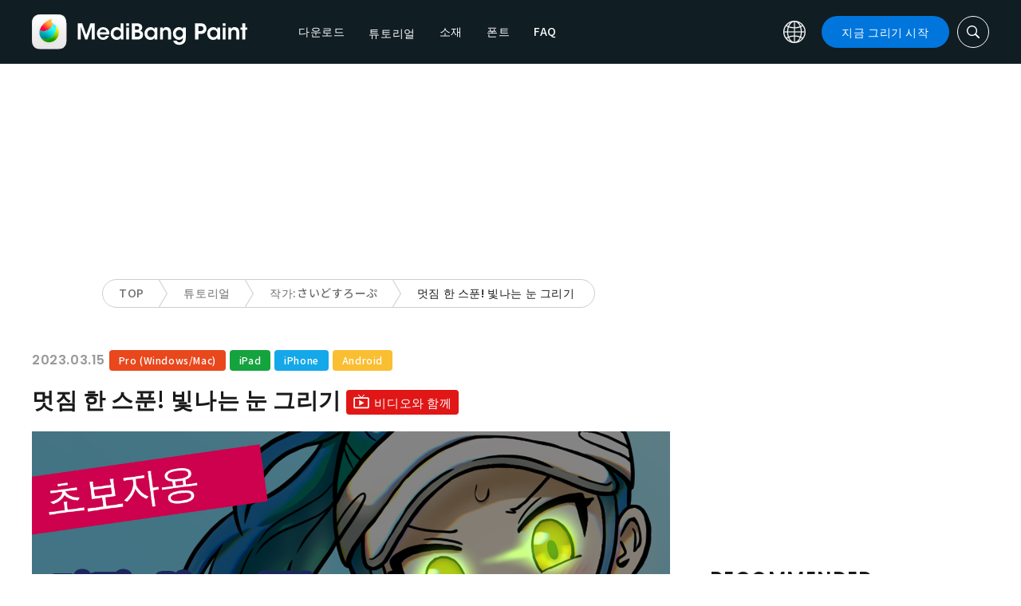

--- FILE ---
content_type: text/html; charset=UTF-8
request_url: https://medibangpaint.com/ko/use/2023/03/eye_light/?reset=1
body_size: 20628
content:
<!DOCTYPE html>
<!--SNSリンク-->
<html lang="ko-KR">
<head>
<meta charset="UTF-8">
<meta name="apple-mobile-web-app-capable" content="yes">
<meta http-equiv="X-UA-Compatible" content="IE=edge">
<meta name="viewport" content="width=device-width, initial-scale=1, user-scalable=no">
<meta name="twitter:card" content="summary_large_image">
<meta name="twitter:site" content="@MediBangPaint">
<meta name="twitter:creator" content="@MediBangPaint">
<meta name="twitter:title" content="멋짐 한 스푼! 빛나는 눈 그리기 | MediBang Paint - 무료 일러스트・만화 제작 툴">

<!-- Google Tag Manager -->
<script>(function (w, d, s, l, i) {
            w[l] = w[l] || [];
            w[l].push({
                'gtm.start':
                    new Date().getTime(), event: 'gtm.js'
            });
            var f = d.getElementsByTagName(s)[0],
                j = d.createElement(s), dl = l != 'dataLayer' ? '&l=' + l : '';
            j.async = true;
            j.src =
                'https://www.googletagmanager.com/gtm.js?id=' + i + dl;
            f.parentNode.insertBefore(j, f);
        })(window, document, 'script', 'dataLayer', 'GTM-KP87FXV');</script>
<!-- End Google Tag Manager -->

<!-- favicon -->
<link rel="icon" href="/favicon-v2.ico">
<link rel="apple-touch-icon" href="/apple-touch-icon-v2.png">
<!-- /favicon -->

<!-- All css links from here -->
<link rel="stylesheet" href="https://use.typekit.net/skd7wus.css">
<link rel="stylesheet" href="https://medibangpaint.com/wp-content/themes/medibang/css/aos.css">
<link rel="stylesheet" href="https://medibangpaint.com/wp-content/themes/medibang/css/animations.css">
<link rel="stylesheet" href="https://medibangpaint.com/wp-content/themes/medibang/css/three-dots.css">
<link rel="stylesheet" href="https://medibangpaint.com/wp-content/themes/medibang/plugin/modal/jquery.modal.min.css" />
<link rel="stylesheet" href="https://medibangpaint.com/wp-content/themes/medibang/plugin/KBmodal/KBmodal.css" />
<link rel="stylesheet" href="https://use.fontawesome.com/releases/v5.0.7/css/all.css">
<link rel="stylesheet" href="https://medibangpaint.com/wp-content/themes/medibang/plugin/carousel_owl/assets/owl.carousel.min.css">
<link rel="stylesheet" href="https://medibangpaint.com/wp-content/themes/medibang/plugin/carousel_owl/assets/owl.theme.default.min.css">
<link rel="stylesheet" href="https://medibangpaint.com/wp-content/themes/medibang/plugin/slick/slick.css">
<link rel="stylesheet" href="https://medibangpaint.com/wp-content/themes/medibang/plugin/slick/slick-theme.css">
<link rel="stylesheet" href="https://medibangpaint.com/wp-content/themes/medibang/common.css?20231121">
<meta name='robots' content='index, follow, max-image-preview:large, max-snippet:-1, max-video-preview:-1' />

	<!-- This site is optimized with the Yoast SEO plugin v24.7 - https://yoast.com/wordpress/plugins/seo/ -->
	<title>멋짐 한 스푼! 빛나는 눈 그리기 | MediBang Paint - 무료 일러스트・만화 제작 툴</title>
	<link rel="canonical" href="https://medibangpaint.com/ko/use/2023/03/eye_light/" />
	<meta property="og:locale" content="ko_KR" />
	<meta property="og:type" content="article" />
	<meta property="og:url" content="https://medibangpaint.com/ko/use/2023/03/eye_light/" />
	<meta property="article:publisher" content="https://www.facebook.com/pages/MediBang-Paint/450942718399062" />
	<meta property="og:image" content="https://medibangpaint.com/wp-content/uploads/2023/03/887ec497ddf34a4efa51cd0003ee424c.jpg" />
	<meta property="og:image:width" content="1280" />
	<meta property="og:image:height" content="720" />
	<meta property="og:image:type" content="image/jpeg" />
	<meta name="twitter:card" content="summary_large_image" />
	<meta name="twitter:site" content="@MediBangPaint" />
	<script type="application/ld+json" class="yoast-schema-graph">{"@context":"https://schema.org","@graph":[{"@type":"WebPage","@id":"https://medibangpaint.com/ko/use/2023/03/eye_light/","url":"https://medibangpaint.com/ko/use/2023/03/eye_light/","name":"멋짐 한 스푼! 빛나는 눈 그리기 | MediBang Paint - 無料のイラスト・マンガ制作ツール","isPartOf":{"@id":"https://medibangpaint.com/en/#website"},"primaryImageOfPage":{"@id":"https://medibangpaint.com/ko/use/2023/03/eye_light/#primaryimage"},"image":{"@id":"https://medibangpaint.com/ko/use/2023/03/eye_light/#primaryimage"},"thumbnailUrl":"https://medibangpaint.com/wp-content/uploads/2023/03/887ec497ddf34a4efa51cd0003ee424c.jpg","datePublished":"2023-03-15T08:30:37+00:00","breadcrumb":{"@id":"https://medibangpaint.com/ko/use/2023/03/eye_light/#breadcrumb"},"inLanguage":"ko-KR","potentialAction":[{"@type":"ReadAction","target":["https://medibangpaint.com/ko/use/2023/03/eye_light/"]}]},{"@type":"ImageObject","inLanguage":"ko-KR","@id":"https://medibangpaint.com/ko/use/2023/03/eye_light/#primaryimage","url":"https://medibangpaint.com/wp-content/uploads/2023/03/887ec497ddf34a4efa51cd0003ee424c.jpg","contentUrl":"https://medibangpaint.com/wp-content/uploads/2023/03/887ec497ddf34a4efa51cd0003ee424c.jpg","width":1280,"height":720},{"@type":"BreadcrumbList","@id":"https://medibangpaint.com/ko/use/2023/03/eye_light/#breadcrumb","itemListElement":[{"@type":"ListItem","position":1,"name":"ホーム","item":"https://medibangpaint.com/ko/"},{"@type":"ListItem","position":2,"name":"記事","item":"https://medibangpaint.com/en/use/"},{"@type":"ListItem","position":3,"name":"멋짐 한 스푼! 빛나는 눈 그리기"}]},{"@type":"WebSite","@id":"https://medibangpaint.com/en/#website","url":"https://medibangpaint.com/en/","name":"MediBang Paint - 無料のイラスト・マンガ制作ツール","description":"The Official Site of MediBang Paint","potentialAction":[{"@type":"SearchAction","target":{"@type":"EntryPoint","urlTemplate":"https://medibangpaint.com/en/?s={search_term_string}"},"query-input":{"@type":"PropertyValueSpecification","valueRequired":true,"valueName":"search_term_string"}}],"inLanguage":"ko-KR"}]}</script>
	<!-- / Yoast SEO plugin. -->


<link rel="alternate" title="oEmbed (JSON)" type="application/json+oembed" href="https://medibangpaint.com/ko/wp-json/oembed/1.0/embed?url=https%3A%2F%2Fmedibangpaint.com%2Fko%2Fuse%2F2023%2F03%2Feye_light%2F" />
<link rel="alternate" title="oEmbed (XML)" type="text/xml+oembed" href="https://medibangpaint.com/ko/wp-json/oembed/1.0/embed?url=https%3A%2F%2Fmedibangpaint.com%2Fko%2Fuse%2F2023%2F03%2Feye_light%2F&#038;format=xml" />
<style id='wp-img-auto-sizes-contain-inline-css' type='text/css'>
img:is([sizes=auto i],[sizes^="auto," i]){contain-intrinsic-size:3000px 1500px}
/*# sourceURL=wp-img-auto-sizes-contain-inline-css */
</style>
<style id='wp-emoji-styles-inline-css' type='text/css'>

	img.wp-smiley, img.emoji {
		display: inline !important;
		border: none !important;
		box-shadow: none !important;
		height: 1em !important;
		width: 1em !important;
		margin: 0 0.07em !important;
		vertical-align: -0.1em !important;
		background: none !important;
		padding: 0 !important;
	}
/*# sourceURL=wp-emoji-styles-inline-css */
</style>
<style id='wp-block-library-inline-css' type='text/css'>
:root{--wp-block-synced-color:#7a00df;--wp-block-synced-color--rgb:122,0,223;--wp-bound-block-color:var(--wp-block-synced-color);--wp-editor-canvas-background:#ddd;--wp-admin-theme-color:#007cba;--wp-admin-theme-color--rgb:0,124,186;--wp-admin-theme-color-darker-10:#006ba1;--wp-admin-theme-color-darker-10--rgb:0,107,160.5;--wp-admin-theme-color-darker-20:#005a87;--wp-admin-theme-color-darker-20--rgb:0,90,135;--wp-admin-border-width-focus:2px}@media (min-resolution:192dpi){:root{--wp-admin-border-width-focus:1.5px}}.wp-element-button{cursor:pointer}:root .has-very-light-gray-background-color{background-color:#eee}:root .has-very-dark-gray-background-color{background-color:#313131}:root .has-very-light-gray-color{color:#eee}:root .has-very-dark-gray-color{color:#313131}:root .has-vivid-green-cyan-to-vivid-cyan-blue-gradient-background{background:linear-gradient(135deg,#00d084,#0693e3)}:root .has-purple-crush-gradient-background{background:linear-gradient(135deg,#34e2e4,#4721fb 50%,#ab1dfe)}:root .has-hazy-dawn-gradient-background{background:linear-gradient(135deg,#faaca8,#dad0ec)}:root .has-subdued-olive-gradient-background{background:linear-gradient(135deg,#fafae1,#67a671)}:root .has-atomic-cream-gradient-background{background:linear-gradient(135deg,#fdd79a,#004a59)}:root .has-nightshade-gradient-background{background:linear-gradient(135deg,#330968,#31cdcf)}:root .has-midnight-gradient-background{background:linear-gradient(135deg,#020381,#2874fc)}:root{--wp--preset--font-size--normal:16px;--wp--preset--font-size--huge:42px}.has-regular-font-size{font-size:1em}.has-larger-font-size{font-size:2.625em}.has-normal-font-size{font-size:var(--wp--preset--font-size--normal)}.has-huge-font-size{font-size:var(--wp--preset--font-size--huge)}.has-text-align-center{text-align:center}.has-text-align-left{text-align:left}.has-text-align-right{text-align:right}.has-fit-text{white-space:nowrap!important}#end-resizable-editor-section{display:none}.aligncenter{clear:both}.items-justified-left{justify-content:flex-start}.items-justified-center{justify-content:center}.items-justified-right{justify-content:flex-end}.items-justified-space-between{justify-content:space-between}.screen-reader-text{border:0;clip-path:inset(50%);height:1px;margin:-1px;overflow:hidden;padding:0;position:absolute;width:1px;word-wrap:normal!important}.screen-reader-text:focus{background-color:#ddd;clip-path:none;color:#444;display:block;font-size:1em;height:auto;left:5px;line-height:normal;padding:15px 23px 14px;text-decoration:none;top:5px;width:auto;z-index:100000}html :where(.has-border-color){border-style:solid}html :where([style*=border-top-color]){border-top-style:solid}html :where([style*=border-right-color]){border-right-style:solid}html :where([style*=border-bottom-color]){border-bottom-style:solid}html :where([style*=border-left-color]){border-left-style:solid}html :where([style*=border-width]){border-style:solid}html :where([style*=border-top-width]){border-top-style:solid}html :where([style*=border-right-width]){border-right-style:solid}html :where([style*=border-bottom-width]){border-bottom-style:solid}html :where([style*=border-left-width]){border-left-style:solid}html :where(img[class*=wp-image-]){height:auto;max-width:100%}:where(figure){margin:0 0 1em}html :where(.is-position-sticky){--wp-admin--admin-bar--position-offset:var(--wp-admin--admin-bar--height,0px)}@media screen and (max-width:600px){html :where(.is-position-sticky){--wp-admin--admin-bar--position-offset:0px}}
/*wp_block_styles_on_demand_placeholder:697683723326b*/
/*# sourceURL=wp-block-library-inline-css */
</style>
<style id='classic-theme-styles-inline-css' type='text/css'>
/*! This file is auto-generated */
.wp-block-button__link{color:#fff;background-color:#32373c;border-radius:9999px;box-shadow:none;text-decoration:none;padding:calc(.667em + 2px) calc(1.333em + 2px);font-size:1.125em}.wp-block-file__button{background:#32373c;color:#fff;text-decoration:none}
/*# sourceURL=/wp-includes/css/classic-themes.min.css */
</style>
<link rel='stylesheet' id='bogo-css' href='https://medibangpaint.com/wp-content/plugins/bogo/includes/css/style.css?ver=20240613' type='text/css' media='all' />
<link rel='stylesheet' id='dnd-upload-cf7-css' href='https://medibangpaint.com/wp-content/plugins/drag-and-drop-multiple-file-upload-contact-form-7/assets/css/dnd-upload-cf7.css?ver=20240613' type='text/css' media='all' />
<link rel='stylesheet' id='contact-form-7-css' href='https://medibangpaint.com/wp-content/plugins/contact-form-7/includes/css/styles.css?ver=20240613' type='text/css' media='all' />
<link rel='stylesheet' id='ez-toc-css' href='https://medibangpaint.com/wp-content/plugins/easy-table-of-contents/assets/css/screen.min.css?ver=20240613' type='text/css' media='all' />
<style id='ez-toc-inline-css' type='text/css'>
div#ez-toc-container .ez-toc-title {font-size: 120%;}div#ez-toc-container .ez-toc-title {font-weight: 500;}div#ez-toc-container ul li {font-size: 95%;}div#ez-toc-container ul li {font-weight: 500;}div#ez-toc-container nav ul ul li {font-size: 90%;}
.ez-toc-container-direction {direction: ltr;}.ez-toc-counter ul{counter-reset: item ;}.ez-toc-counter nav ul li a::before {content: counters(item, '.', decimal) '. ';display: inline-block;counter-increment: item;flex-grow: 0;flex-shrink: 0;margin-right: .2em; float: left; }.ez-toc-widget-direction {direction: ltr;}.ez-toc-widget-container ul{counter-reset: item ;}.ez-toc-widget-container nav ul li a::before {content: counters(item, '.', decimal) '. ';display: inline-block;counter-increment: item;flex-grow: 0;flex-shrink: 0;margin-right: .2em; float: left; }
/*# sourceURL=ez-toc-inline-css */
</style>
<link rel='stylesheet' id='style-css' href='https://medibangpaint.com/wp-content/themes/medibang/style.css?ver=20240613' type='text/css' media='all' />
<link rel='stylesheet' id='cf7cf-style-css' href='https://medibangpaint.com/wp-content/plugins/cf7-conditional-fields/style.css?ver=20240613' type='text/css' media='all' />
<script type="text/javascript" src="https://medibangpaint.com/wp-includes/js/jquery/jquery.min.js?ver=20240613" id="jquery-core-js"></script>
<script type="text/javascript" src="https://medibangpaint.com/wp-includes/js/jquery/jquery-migrate.min.js?ver=20240613" id="jquery-migrate-js"></script>
<link rel="https://api.w.org/" href="https://medibangpaint.com/ko/wp-json/" /><link rel="alternate" title="JSON" type="application/json" href="https://medibangpaint.com/ko/wp-json/wp/v2/use/121733" /><link rel="EditURI" type="application/rsd+xml" title="RSD" href="https://medibangpaint.com/xmlrpc.php?rsd" />
<meta name="generator" content="WordPress 6.9" />
<link rel='shortlink' href='https://medibangpaint.com/ko/?p=121733' />
<link rel="alternate" hreflang="es-ES" href="https://medibangpaint.com/es/use/2023/04/eye_light/" />
<link rel="alternate" hreflang="zh-TW" href="https://medibangpaint.com/ko/?post_type=use&#038;p=121737&#038;lang=zh_TW" />
<link rel="alternate" hreflang="zh-CN" href="https://medibangpaint.com/ko/?post_type=use&#038;p=121736&#038;lang=zh_CN" />
<link rel="alternate" hreflang="ru-RU" href="https://medibangpaint.com/ko/?post_type=use&#038;p=121735&#038;lang=ru" />
<link rel="alternate" hreflang="pt-PT" href="https://medibangpaint.com/ko/?post_type=use&#038;p=121734&#038;lang=pt" />
<link rel="alternate" hreflang="en-US" href="https://medibangpaint.com/ko/?post_type=use&#038;p=121731&#038;lang=en" />
<link rel="alternate" hreflang="ja" href="https://medibangpaint.com/use/2023/03/eye_light/" />
<link rel="alternate" hreflang="ko-KR" href="https://medibangpaint.com/ko/use/2023/03/eye_light/" />
<style type="text/css"></style><script type="text/javascript"></script><link rel="icon" href="https://medibangpaint.com/wp-content/uploads/2024/04/cropped-favicon-v3-1-32x32.png" sizes="32x32" />
<link rel="icon" href="https://medibangpaint.com/wp-content/uploads/2024/04/cropped-favicon-v3-1-192x192.png" sizes="192x192" />
<link rel="apple-touch-icon" href="https://medibangpaint.com/wp-content/uploads/2024/04/cropped-favicon-v3-1-180x180.png" />
<meta name="msapplication-TileImage" content="https://medibangpaint.com/wp-content/uploads/2024/04/cropped-favicon-v3-1-270x270.png" />

<!-- ad -->
  <!-- Geniee Wrapper Head Tag -->
<script>
  window.gnshbrequest = window.gnshbrequest || {cmd:[]};
  window.gnshbrequest.cmd.push(function(){
    window.gnshbrequest.registerPassback("1547478");
    window.gnshbrequest.registerPassback("1547540");
    window.gnshbrequest.registerPassback("1547479");
    window.gnshbrequest.registerPassback("1547480");
    window.gnshbrequest.registerPassback("1547481");
    window.gnshbrequest.registerPassback("1547482");
    window.gnshbrequest.registerPassback("1547483");
    window.gnshbrequest.registerPassback("1547484");
    window.gnshbrequest.registerPassback("1547657");
    window.gnshbrequest.registerPassback("1547658");
    window.gnshbrequest.registerPassback("1547659");
    window.gnshbrequest.registerPassback("1547660");
    window.gnshbrequest.registerPassback("1547661");
    window.gnshbrequest.registerPassback("1547662");
    window.gnshbrequest.registerPassback("1547663");
    window.gnshbrequest.registerPassback("1547664");
    window.gnshbrequest.registerPassback("1547665");
    window.gnshbrequest.registerPassback("1547666");
    window.gnshbrequest.registerPassback("1547667");
    window.gnshbrequest.registerPassback("1547548");
    window.gnshbrequest.registerPassback("1547549");
    window.gnshbrequest.registerPassback("1547551");
    window.gnshbrequest.registerPassback("1547552");
    window.gnshbrequest.registerPassback("1547553");
    window.gnshbrequest.registerPassback("1547554");
    window.gnshbrequest.registerPassback("1547555");
    window.gnshbrequest.registerPassback("1547556");
    window.gnshbrequest.registerPassback("1547557");
    window.gnshbrequest.registerPassback("1547558");
    window.gnshbrequest.registerPassback("1547541");
    window.gnshbrequest.registerPassback("1547542");
    window.gnshbrequest.registerPassback("1547543");
    window.gnshbrequest.registerPassback("1547544");
    window.gnshbrequest.registerPassback("1547545");
    window.gnshbrequest.registerPassback("1547559");
    window.gnshbrequest.registerPassback("1547546");
    window.gnshbrequest.forceInternalRequest();
  });
</script>
<script async src="https://cpt.geniee.jp/hb/v1/218482/1135/wrapper.min.js"></script>
  <style type="text/css">
  #fluct-pc-sticky-ad-banner {
    width: 100%;
    height: 90px;
    position: fixed;
    bottom: 0px;
    left: 0px;
    z-index: 2147483646;
    border: 0px;
    background: rgba(40, 40, 40, 0.3);
    opacity: 1;
  }
  
  #fluct-pc-sticky-ad-close-button-banner {
    width: 30px;
    height: 30px;
    background-size: 30px;
    position: absolute;
    top: -30px;
    left: 10px;
    background-repeat: no-repeat;
    background-image: url("[data-uri]");
    }

    .download-banner-box {
      text-align: center;
    }

    .download-banner-box a {
      transition: opacity .2s ease;
    }

    .download-banner-img {
      margin: 0 auto;
    }
  </style>

<!-- ここまで -->


</head>
<body class="" ontouchstart="">
<!-- Google Tag Manager (noscript) -->
<noscript>
    <iframe src="https://www.googletagmanager.com/ns.html?id=GTM-KP87FXV"
            height="0" width="0" style="display:none;visibility:hidden"></iframe>
</noscript>
<!-- End Google Tag Manager (noscript) -->
<!-- ローディング画面 -->
<header id="header" class="l_header header-ko">
  <div class="container container_header">
        <h2 class="siteTitle"><a href="https://medibangpaint.com/ko/" class="globLogo"><img src="https://medibangpaint.com/wp-content/themes/medibang/img/logo.svg" alt="MediBang Paint - 무료 일러스트・만화 제작 툴"></a></h2>
        <div class="glob">
      <input id="globNaviCheck" type="checkbox">
      <div class="globNaviBtn"> <span></span> <span></span> <span></span> </div>
      <nav class="globalNavi">
        <div class="globalNaviWrapper">
          <ul class="globalNavilist">
            <li><a href="https://medibangpaint.com/ko/app-download/">다운로드</a></li>
            <li id="tutorialLink" class="pull-down-link" onclick="pullDownAction()">
              <span class="pull-down-link-text">튜토리얼</span>
              <ul class="pull-down-area">
                <li class="pull-down-list">
                  <a class="pull-down-text" href="https://medibangpaint.com/ko/tutorial/"><span>튜토리얼</span></a>
                </li>
                <li class="pull-down-list">
                  <a class="pull-down-text" href="https://medibangpaint.com/ko/use/"><span>Lessons</span></a>
                </li>
              </ul>
            </li>
            <li><a href="https://medibangpaint.com/ko/material/">소재</a></li>
            <li><a href="https://medibangpaint.com/ko/cloud-text/">폰트</a></li>
            <li><a href="https://medibangpaint.com/ko/faq/">FAQ</a></li>
          </ul>
          <div class="globNaviDevice"> <a href="https://medibangpaint.com/ko/pc/" class="globNaviDevice__item globNaviDevice__mac active">Desktop(Win/Mac)</a> <a href="https://medibangpaint.com/ko/ipad/" class="globNaviDevice__item globNaviDevice__ipad active">iPad</a> <a href="https://medibangpaint.com/ko/iphone/" class="globNaviDevice__item globNaviDevice__iphone active">iPhone</a> <a href="https://medibangpaint.com/ko/android/" class="globNaviDevice__item globNaviDevice__android active">Android</a> </div>
          <div class="gloalNaviMenu">
            <div class="gloalNaviMenu__about">
              <ul>
                <li><a href="https://medibangpaint.com/ko/medibangpaint">MediBang Paint</a></li>
                <li><a href="https://medibangpaint.com/ko/jumppaint/">JUMP PAINT</a></li>
                <li><a href="https://medibangpaint.com/ko/cloud/">클라우드</a></li>
                <li><a href="https://medibangpaint.com/ko/team/">팀 제작</a></li>
              </ul>
            </div>
            <div class="gloalNaviMenu__column">
              <ul class="gloalNaviMenu__list">
                <li><a href="https://medibangpaint.com/ko/tutorial/">튜토리얼</a></li>
                <li><a href="https://medibangpaint.com/ko/app-download/">다운로드</a></li>
                <li><a href="https://medibangpaint.com/ko/ipad/releasenote/">업데이트 정보</a></li>
                <li><a href="https://medibangpaint.com/ko/feedback/">피드백</a></li>
                <li><a href="https://medibangpaint.com/ko/contact/">문의 양식</a></li>
              </ul>
              <ul class="gloalNaviMenu__list">
                <li><a href="https://medibang.com/terms/terms" target="_blank">이용약관<i class="external_white_10px"></i></a></li>
                <li><a href="https://medibang.com/terms/privacy" target="_blank">개인정보보호정책<i class="external_white_10px"></i></a></li>
                <li><a href="https://medibang.com/terms/asct" target="_blank">지정된 상용 거래법에 따라 표시합니다<i class="external_white_10px"></i></a></li>
              </ul>
            </div>
            <div class="gloalNaviMenu__other">
              <p>서비스</p>
              <ul class="gloalNaviMenu__list">
                <li><a href="https://medibang.com/" target="_blank">ART street<i class="external_white_10px"></i></a></li>
                <li><a href="https://medibangpaint.com/ko/colors/">MediBang Colors</a></li>
                <li><a href="https://medibangpaint.com/ko/manganame/">MangaName</a></li>
                <li><a href="https://mbneppuri.com/" target="_blank">MediBang Neppuri<i class="external_white_10px"></i></a></li>
              </ul>
            </div>
            <div class="gloalNaviMenu__other">
              <p>회사정보</p>
              <div class="gloalNaviMenu__column">
                <ul class="gloalNaviMenu__list">
                  <li><a href="https://medibang.co.jp/" target="_blank">회사소개</a></li>
                  <li><a href="https://medibang.co.jp/service/product/" target="_blank">사업소개</a></li>
                  <li><a href="https://medibang.com/press" target="_blank">프레스 릴리스</a></li>
                </ul>
                <ul class="gloalNaviMenu__list">
                  <li><a href="https://recruit.jobcan.jp/medibang/list" target="_blank">채용정보</a></li>
                  <li><a href="https://medibang.co.jp/contact/" target="_blank">법인/기업 문의</a></li>
                </ul>
              </div>
            </div>
            <ul class="gloalNaviSns">
              <li><a href="https://twitter.com/MediBangPaint_e" target="_blank"><img src="https://medibangpaint.com/wp-content/themes/medibang/img/icon_sns_twitter.svg"></a></li>
              <li><a href="https://www.facebook.com/medibangofficial/" target="_blank"><img src="https://medibangpaint.com/wp-content/themes/medibang/img/icon_sns_facebook.svg"></a></li>
              <li><a href="https://www.instagram.com/medibangofficial/" target="_blank"><img src="https://medibangpaint.com/wp-content/themes/medibang/img/icon_sns_instagram.svg"></a></li>
              <li><a href="https://www.youtube.com/channel/UC2MOCqGYfO5ZsuJLshlTsvw" target="_blank"><img src="https://medibangpaint.com/wp-content/themes/medibang/img/icon_sns_youtube.svg"></a></li>
              <li><a href="https://www.tiktok.com/@medibang_official0127" target="_blank"><img src="https://medibangpaint.com/wp-content/themes/medibang/img/icon_sns_tiktok.svg"></a></li>
            </ul>
          </div>
          <div class="globalNaviLang"> <a id="btnLang" class="btnLang"><img src="https://medibangpaint.com/wp-content/themes/medibang/img/icon_global.svg" alt="언어 전환 아이콘"><span>한국어</span></a> </div>
          <a href="https://medibangpaint.com/ko/app-download/" class="btnTdownload">지금 그리기 시작</a> </div>
      </nav>
    </div>
    <a class="btnTsearch"><img src="https://medibangpaint.com/wp-content/themes/medibang/img/icon_search_w.svg" alt="검색 아이콘"></a> </div>
</header>
<div class="l_header_bottom"><div id="headerSearch" class="headerSearch">
    <div class="container">
      <script async data-cfasync="false" src="https://cse.google.com/cse.js?cx=20f70a48c1ed3466b"></script>
      <div class="gcse-searchbox-only"></div>
      <a class="btnTsclose">✕</a>
    </div>
</div></div>
<!-- articles post -->

<div class="headerStatic">
    <ul class="headerStaticInner">
              <li >
          <a href="https://medibangpaint.com/ko/app-download/">다운로드</a>
        </li>
        <li class="static-pull-down-link">
          <a class="static-nav-link" href="javascript:void(0)" onclick="staticPullDownOpen(event)">튜토리얼</a>
          <ul class="static-pull-down-area">
            <li class="static-pull-down-list">
              <a class="static-pull-down-text" href="https://medibangpaint.com/ko/tutorial/"><span>튜토리얼</span></a>
            </li>
            <li class="static-active-child static-pull-down-list">
              <a class="static-pull-down-text" href="https://medibangpaint.com/ko/use/"><span>Lessons</span></a>
            </li>
          </ul>
        </li>
        <li >
          <a href="https://medibangpaint.com/ko/material/">소재</a>
        </li>
        <li >
          <a href="https://medibangpaint.com/ko/faq/">FAQ</a>
        </li>
    </ul>
</div>

<div class="l_header_bottom title_part"></div>
<div style='margin:auto;text-align:center;'>
<div data-cptid="1547551" style="display: block; min-width:970px; min-height:250px;"></div>
<script>
window.gnshbrequest.cmd.push(function() {
  window.gnshbrequest.applyPassback("1547551", "[data-cptid='1547551']");
});
</script></div>
<div class="breadcrumb">
	<div class="container">
		<ul class="breadcrumb__list clearfix">
							<li class="breadcrumb__item"><a href="https://medibangpaint.com/ko/">TOP</a></li>
							<li class="breadcrumb__item"><a href="https://medibangpaint.com/ko/use/">튜토리얼</a></li>
							<li class="breadcrumb__item"><a href="https://medibangpaint.com/ko/use_tag/writer-sideslope/">작가:さいどすろーぷ</a></li>
							<li class="breadcrumb__item"><a href="">멋짐 한 스푼! 빛나는 눈 그리기</a></li>
					</ul>
	</div>
</div><div id="articles_post" class="l_wrapper">
    <div class="l_main">
    <div class="dividerBottom">
      <div class="post entry-content">
        <p class="postDate">
          2023.03.15        </p>
        <div class="useDevice">
          <a class="item pc" href="https://medibangpaint.com/ko/pc/use/">Pro (Windows/Mac)</a><a class="item ipad" href="https://medibangpaint.com/ko/ipad/use/">iPad</a><a class="item iphone" href="https://medibangpaint.com/ko/iphone/use/">iPhone</a><a class="item android" href="https://medibangpaint.com/ko/android/use/">Android</a>        </div>
        <h1 class="postTitle">
          멋짐 한 스푼! 빛나는 눈 그리기          
              <span class="btn_with_video"><a href="#youtube_movie" ><img src="https://medibangpaint.com/wp-content/themes/medibang/img/icon_video.svg">비디오와 함께</a></span>
                  </h1>
                <div class="postInfo">
          <div class="postMedia"> <img src="https://medibangpaint.com/wp-content/uploads/2023/03/887ec497ddf34a4efa51cd0003ee424c.jpg" class="postMediaImg"> </div>
                              <p><span style="font-weight: 400;">시합중인 소녀 그림을 그렸다!</span></p>
<p><img fetchpriority="high" decoding="async" class="alignnone wp-image-118677" src="https://medibangpaint.com/wp-content/uploads/2023/02/203178fdcc0023e5b4a74b3a7f0158b1.jpg" alt="" width="430" height="608" srcset="https://medibangpaint.com/wp-content/uploads/2023/02/203178fdcc0023e5b4a74b3a7f0158b1.jpg 1400w, https://medibangpaint.com/wp-content/uploads/2023/02/203178fdcc0023e5b4a74b3a7f0158b1-212x300.jpg 212w, https://medibangpaint.com/wp-content/uploads/2023/02/203178fdcc0023e5b4a74b3a7f0158b1-725x1024.jpg 725w, https://medibangpaint.com/wp-content/uploads/2023/02/203178fdcc0023e5b4a74b3a7f0158b1-768x1085.jpg 768w, https://medibangpaint.com/wp-content/uploads/2023/02/203178fdcc0023e5b4a74b3a7f0158b1-1087x1536.jpg 1087w" sizes="(max-width: 430px) 100vw, 430px" /></p>
<p><span style="font-weight: 400;">좀 더 멋있고 박력있는 장면으로 만들고 싶은데…<br />
</span><span style="font-weight: 400;">예를 들자면 눈이 빛난다던가…<br />
</span><span style="font-weight: 400;">근데 어떻게 해야할까…</span></p>
<p><span style="font-weight: 400;">오늘은 </span><b>빛나는 눈 그리는 법</b><span style="font-weight: 400;">을 이 일러스트를 사용해 소개하겠습니다!</span></p>
<p>&nbsp;</p>
<div id="ez-toc-container" class="ez-toc-v2_0_73 counter-hierarchy ez-toc-counter ez-toc-grey ez-toc-container-direction">
<p class="ez-toc-title" style="cursor:inherit">Index</p>
<label for="ez-toc-cssicon-toggle-item-697683723d4a7" class="ez-toc-cssicon-toggle-label"><span class=""><span class="eztoc-hide" style="display:none;">Toggle</span><span class="ez-toc-icon-toggle-span"><svg style="fill: #999;color:#999" xmlns="http://www.w3.org/2000/svg" class="list-377408" width="20px" height="20px" viewBox="0 0 24 24" fill="none"><path d="M6 6H4v2h2V6zm14 0H8v2h12V6zM4 11h2v2H4v-2zm16 0H8v2h12v-2zM4 16h2v2H4v-2zm16 0H8v2h12v-2z" fill="currentColor"></path></svg><svg style="fill: #999;color:#999" class="arrow-unsorted-368013" xmlns="http://www.w3.org/2000/svg" width="10px" height="10px" viewBox="0 0 24 24" version="1.2" baseProfile="tiny"><path d="M18.2 9.3l-6.2-6.3-6.2 6.3c-.2.2-.3.4-.3.7s.1.5.3.7c.2.2.4.3.7.3h11c.3 0 .5-.1.7-.3.2-.2.3-.5.3-.7s-.1-.5-.3-.7zM5.8 14.7l6.2 6.3 6.2-6.3c.2-.2.3-.5.3-.7s-.1-.5-.3-.7c-.2-.2-.4-.3-.7-.3h-11c-.3 0-.5.1-.7.3-.2.2-.3.5-.3.7s.1.5.3.7z"/></svg></span></span></label><input type="checkbox"  id="ez-toc-cssicon-toggle-item-697683723d4a7"  aria-label="Toggle" /><nav><ul class='ez-toc-list ez-toc-list-level-1 ' ><li class='ez-toc-page-1 ez-toc-heading-level-3'><a class="ez-toc-link ez-toc-heading-1" href="#%EC%9D%BC%EB%9F%AC%EC%8A%A4%ED%8A%B8_%EC%A0%84%EC%B2%B4%EB%A5%BC_%EC%96%B4%EB%91%A1%EA%B2%8C_%EB%A7%8C%EB%93%A0%EB%8B%A4" title="일러스트 전체를 어둡게 만든다">일러스트 전체를 어둡게 만든다</a></li><li class='ez-toc-page-1 ez-toc-heading-level-3'><a class="ez-toc-link ez-toc-heading-2" href="#%EB%B9%9B%EB%82%98%EB%8A%94_%EB%88%88_%EC%83%89%EC%9D%84_%EC%A0%95%ED%95%9C%EB%8B%A4" title="빛나는 눈 색을 정한다">빛나는 눈 색을 정한다</a></li><li class='ez-toc-page-1 ez-toc-heading-level-3'><a class="ez-toc-link ez-toc-heading-3" href="#%EB%88%88_%EC%B9%A0%ED%95%98%EA%B8%B0" title="눈 칠하기">눈 칠하기</a></li><li class='ez-toc-page-1 ez-toc-heading-level-3'><a class="ez-toc-link ez-toc-heading-4" href="#%EC%99%84%EC%84%B1" title="완성">완성</a></li><li class='ez-toc-page-1 ez-toc-heading-level-3'><a class="ez-toc-link ez-toc-heading-5" href="#%EB%B9%9B%EC%97%90_%EC%9B%80%EC%A7%81%EC%9E%84%EC%9D%84_%EB%84%A3%EB%8A%94%EB%8B%A4" title="빛에 움직임을 넣는다">빛에 움직임을 넣는다</a></li><li class='ez-toc-page-1 ez-toc-heading-level-3'><a class="ez-toc-link ez-toc-heading-6" href="#%EB%8F%99%EC%98%81%EC%83%81%EC%9C%BC%EB%A1%9C_%EA%B3%BC%EC%A0%95_%EB%B3%B4%EA%B8%B0" title="동영상으로 과정 보기">동영상으로 과정 보기</a></li></ul></nav></div>
<h3><span class="ez-toc-section" id="%EC%9D%BC%EB%9F%AC%EC%8A%A4%ED%8A%B8_%EC%A0%84%EC%B2%B4%EB%A5%BC_%EC%96%B4%EB%91%A1%EA%B2%8C_%EB%A7%8C%EB%93%A0%EB%8B%A4"></span><b>일러스트 전체를 어둡게 만든다</b><span class="ez-toc-section-end"></span></h3>
<p><span style="font-weight: 400;">먼저 그림 전체를 어둡게 만듭니다.<br />
</span><span style="font-weight: 400;">이것은 빛나는 눈을 강조하기 위한 필요한 과정입니다.</span></p>
<p><span style="font-weight: 400;">준비한 일러스트 위에 신규 레이어를 추가합니다.</span></p>
<p><span style="font-weight: 400;"> <img decoding="async" class="alignnone wp-image-118680" src="https://medibangpaint.com/wp-content/uploads/2023/02/5e2e0a1974edb943cad5eba1d45939e3.jpg" alt="" width="365" height="384" srcset="https://medibangpaint.com/wp-content/uploads/2023/02/5e2e0a1974edb943cad5eba1d45939e3.jpg 536w, https://medibangpaint.com/wp-content/uploads/2023/02/5e2e0a1974edb943cad5eba1d45939e3-285x300.jpg 285w" sizes="(max-width: 365px) 100vw, 365px" /><br />
</span></p>
<p><span style="font-weight: 400;">레이어 블렌딩을 &#8216;<strong>곱셈</strong>&#8216;으로 변경합니다.</span></p>
<p><img decoding="async" class="alignnone wp-image-118681" src="https://medibangpaint.com/wp-content/uploads/2023/02/d2ea1798663e6dd2cb9a1b0778c56f81.jpg" alt="" width="360" height="250" srcset="https://medibangpaint.com/wp-content/uploads/2023/02/d2ea1798663e6dd2cb9a1b0778c56f81.jpg 532w, https://medibangpaint.com/wp-content/uploads/2023/02/d2ea1798663e6dd2cb9a1b0778c56f81-300x209.jpg 300w" sizes="(max-width: 360px) 100vw, 360px" /> <img loading="lazy" decoding="async" class="alignnone wp-image-118682" src="https://medibangpaint.com/wp-content/uploads/2023/02/422dbc56e70709189fa56a9ab0031489.jpg" alt="" width="360" height="251" srcset="https://medibangpaint.com/wp-content/uploads/2023/02/422dbc56e70709189fa56a9ab0031489.jpg 532w, https://medibangpaint.com/wp-content/uploads/2023/02/422dbc56e70709189fa56a9ab0031489-300x209.jpg 300w" sizes="auto, (max-width: 360px) 100vw, 360px" /></p>
<p><span style="font-weight: 400;">불투명도를 <b>50%</b>정도로 낮춥니다.<br />
</span></p>
<p><img loading="lazy" decoding="async" class="alignnone wp-image-118683" src="https://medibangpaint.com/wp-content/uploads/2023/02/d1495dfff8c161cf4cfa4982260ade02.jpg" alt="" width="417" height="141" srcset="https://medibangpaint.com/wp-content/uploads/2023/02/d1495dfff8c161cf4cfa4982260ade02.jpg 532w, https://medibangpaint.com/wp-content/uploads/2023/02/d1495dfff8c161cf4cfa4982260ade02-300x102.jpg 300w" sizes="auto, (max-width: 417px) 100vw, 417px" /></p>
<p><span style="font-weight: 400;"><strong>검은색</strong>을 골랐으면 &#8220;</span><b>채우기</b><span style="font-weight: 400;">&#8220;로 캔버스 전체를 칠합니다.</span></p>
<p><span style="font-weight: 400;"><img loading="lazy" decoding="async" class="alignnone wp-image-118693" src="https://medibangpaint.com/wp-content/uploads/2023/02/798802d5f168935d9e9046831c5e6b2c.jpg" alt="" width="320" height="220" srcset="https://medibangpaint.com/wp-content/uploads/2023/02/798802d5f168935d9e9046831c5e6b2c.jpg 555w, https://medibangpaint.com/wp-content/uploads/2023/02/798802d5f168935d9e9046831c5e6b2c-300x206.jpg 300w" sizes="auto, (max-width: 320px) 100vw, 320px" /></span></p>
<p><span style="font-weight: 400;"><img loading="lazy" decoding="async" class="alignnone wp-image-118684" src="https://medibangpaint.com/wp-content/uploads/2023/02/126e2096305d8dcc801468131ad890f6.jpg" alt="" width="240" height="426" srcset="https://medibangpaint.com/wp-content/uploads/2023/02/126e2096305d8dcc801468131ad890f6.jpg 444w, https://medibangpaint.com/wp-content/uploads/2023/02/126e2096305d8dcc801468131ad890f6-169x300.jpg 169w" sizes="auto, (max-width: 240px) 100vw, 240px" /> 　<img loading="lazy" decoding="async" class="alignnone size-full wp-image-118685" src="https://medibangpaint.com/wp-content/uploads/2023/02/b515e8b483ccccf364ff585ce452e0fb.jpg" alt="" width="172" height="172" srcset="https://medibangpaint.com/wp-content/uploads/2023/02/b515e8b483ccccf364ff585ce452e0fb.jpg 172w, https://medibangpaint.com/wp-content/uploads/2023/02/b515e8b483ccccf364ff585ce452e0fb-150x150.jpg 150w" sizes="auto, (max-width: 172px) 100vw, 172px" /> ◀︎채우기 아이콘</span></p>
<p><span style="font-weight: 400;">칠했으면 일러스트를 다시 볼게요.</span></p>
<p><span style="font-weight: 400;"><img loading="lazy" decoding="async" class="alignnone wp-image-118686" src="https://medibangpaint.com/wp-content/uploads/2023/02/7fd7f0dc4e51e68a150cbbe265a6f312.jpg" alt="" width="430" height="608" srcset="https://medibangpaint.com/wp-content/uploads/2023/02/7fd7f0dc4e51e68a150cbbe265a6f312.jpg 1400w, https://medibangpaint.com/wp-content/uploads/2023/02/7fd7f0dc4e51e68a150cbbe265a6f312-212x300.jpg 212w, https://medibangpaint.com/wp-content/uploads/2023/02/7fd7f0dc4e51e68a150cbbe265a6f312-725x1024.jpg 725w, https://medibangpaint.com/wp-content/uploads/2023/02/7fd7f0dc4e51e68a150cbbe265a6f312-768x1085.jpg 768w, https://medibangpaint.com/wp-content/uploads/2023/02/7fd7f0dc4e51e68a150cbbe265a6f312-1087x1536.jpg 1087w" sizes="auto, (max-width: 430px) 100vw, 430px" /></span></p>
<p><span style="font-weight: 400;">일러스트 전체가 어두워졌습니다!<br />
</span><span style="font-weight: 400;">이걸로 빛나는 눈을 그리기 위한 토대를 완성했습니다.</span></p>
<p><span style="font-weight: 400;">그럼 빛나게 만드는 과정으로 들어가볼게요.</span></p>
<h3><span class="ez-toc-section" id="%EB%B9%9B%EB%82%98%EB%8A%94_%EB%88%88_%EC%83%89%EC%9D%84_%EC%A0%95%ED%95%9C%EB%8B%A4"></span><span style="font-weight: 400;"><strong>빛나는 눈 색을 정한다</strong></span><span class="ez-toc-section-end"></span></h3>
<p><span style="font-weight: 400;">좀전의 레이어 위에 신규 레이어를 추가합니다.</span></p>
<p><span style="font-weight: 400;"><img loading="lazy" decoding="async" class="alignnone wp-image-118687" src="https://medibangpaint.com/wp-content/uploads/2023/02/b2d003cb6623fb55d2eb361311a26e93.jpg" alt="" width="365" height="384" srcset="https://medibangpaint.com/wp-content/uploads/2023/02/b2d003cb6623fb55d2eb361311a26e93.jpg 538w, https://medibangpaint.com/wp-content/uploads/2023/02/b2d003cb6623fb55d2eb361311a26e93-285x300.jpg 285w" sizes="auto, (max-width: 365px) 100vw, 365px" /></span></p>
<p><span style="font-weight: 400;">레이어 블렌딩을 &#8216;<strong>더하기・발광</strong>&#8216;으로 변경합니다.</span></p>
<p><img loading="lazy" decoding="async" class="alignnone wp-image-118689" src="https://medibangpaint.com/wp-content/uploads/2023/02/987fd617e79acfdb55b4e2c9c09591af.jpg" alt="" width="360" height="252" srcset="https://medibangpaint.com/wp-content/uploads/2023/02/987fd617e79acfdb55b4e2c9c09591af.jpg 526w, https://medibangpaint.com/wp-content/uploads/2023/02/987fd617e79acfdb55b4e2c9c09591af-300x210.jpg 300w" sizes="auto, (max-width: 360px) 100vw, 360px" /> <img loading="lazy" decoding="async" class="alignnone wp-image-118690" src="https://medibangpaint.com/wp-content/uploads/2023/02/649ac89e6457aea60783897b6b92d5d3.jpg" alt="" width="360" height="252" srcset="https://medibangpaint.com/wp-content/uploads/2023/02/649ac89e6457aea60783897b6b92d5d3.jpg 529w, https://medibangpaint.com/wp-content/uploads/2023/02/649ac89e6457aea60783897b6b92d5d3-300x210.jpg 300w" sizes="auto, (max-width: 360px) 100vw, 360px" /></p>
<p><span style="font-weight: 400;">불투명도를 </span><span style="font-weight: 400;"><b>70%</b>정도로 낮춥니다.</span></p>
<p><span style="font-weight: 400;"><img loading="lazy" decoding="async" class="alignnone wp-image-118691" src="https://medibangpaint.com/wp-content/uploads/2023/02/3e03656df2a3751ea3c44590118fdc93.jpg" alt="" width="418" height="140" srcset="https://medibangpaint.com/wp-content/uploads/2023/02/3e03656df2a3751ea3c44590118fdc93.jpg 532w, https://medibangpaint.com/wp-content/uploads/2023/02/3e03656df2a3751ea3c44590118fdc93-300x100.jpg 300w" sizes="auto, (max-width: 418px) 100vw, 418px" /></span></p>
<p><span style="font-weight: 400;">원하는 색을 고릅니다.<br />
여기서 고른 색이 빛나는 눈 색이 됩니다.</span></p>
<p><img loading="lazy" decoding="async" class="alignnone wp-image-118692" src="https://medibangpaint.com/wp-content/uploads/2023/02/a0fab79b7b5b46088cffa4ddfdea1858.jpg" alt="" width="320" height="221" srcset="https://medibangpaint.com/wp-content/uploads/2023/02/a0fab79b7b5b46088cffa4ddfdea1858.jpg 554w, https://medibangpaint.com/wp-content/uploads/2023/02/a0fab79b7b5b46088cffa4ddfdea1858-300x207.jpg 300w" sizes="auto, (max-width: 320px) 100vw, 320px" /></p>
<p><span style="font-weight: 400;">빛이 빛나기 때문에 되도록 화려한 색을 고르는 것이 좋습니다!<br />
(이미지에서는 노란색을 골랐습니다.)</span></p>
<h3><span class="ez-toc-section" id="%EB%88%88_%EC%B9%A0%ED%95%98%EA%B8%B0"></span><b>눈 칠하기</b><span class="ez-toc-section-end"></span></h3>
<p><span style="font-weight: 400;">색을 골랐으면 브러시를 &#8216;<b>에어브러시</b>&#8216;로 합니다.<br />
<img loading="lazy" decoding="async" class="alignnone wp-image-118694" src="https://medibangpaint.com/wp-content/uploads/2023/02/748626ebb6f3d75f9ad3236292c46703.jpg" alt="" width="380" height="136" srcset="https://medibangpaint.com/wp-content/uploads/2023/02/748626ebb6f3d75f9ad3236292c46703.jpg 554w, https://medibangpaint.com/wp-content/uploads/2023/02/748626ebb6f3d75f9ad3236292c46703-300x107.jpg 300w" sizes="auto, (max-width: 380px) 100vw, 380px" /><br />
<img loading="lazy" decoding="async" class="alignnone wp-image-118695" src="https://medibangpaint.com/wp-content/uploads/2023/02/7efbb9cf591adc59ec90d07dad2edf09.jpg" alt="" width="379" height="31" srcset="https://medibangpaint.com/wp-content/uploads/2023/02/7efbb9cf591adc59ec90d07dad2edf09.jpg 502w, https://medibangpaint.com/wp-content/uploads/2023/02/7efbb9cf591adc59ec90d07dad2edf09-300x25.jpg 300w" sizes="auto, (max-width: 379px) 100vw, 379px" /><br />
</span></p>
<p><span style="font-weight: 400;">여기서 주의해야할 것은 <strong><span style="color: #ff0059;">브러시 사이즈를 크게 키워 칠하는 </span></strong></span><span style="font-weight: 400;">것입니다.<br />
</span><span style="font-weight: 400;">브러시 사이즈가 작은채로 칠하면 빛나듯이 보이지 않고 색이 부자연스럽게 뜹니다.<br />
</span><span style="font-weight: 400;"><img loading="lazy" decoding="async" class="alignnone wp-image-118696" src="https://medibangpaint.com/wp-content/uploads/2023/02/f884e7cd082bb9c0bb3f3899dc580745.jpg" alt="" width="370" height="471" srcset="https://medibangpaint.com/wp-content/uploads/2023/02/f884e7cd082bb9c0bb3f3899dc580745.jpg 1100w, https://medibangpaint.com/wp-content/uploads/2023/02/f884e7cd082bb9c0bb3f3899dc580745-236x300.jpg 236w, https://medibangpaint.com/wp-content/uploads/2023/02/f884e7cd082bb9c0bb3f3899dc580745-805x1024.jpg 805w, https://medibangpaint.com/wp-content/uploads/2023/02/f884e7cd082bb9c0bb3f3899dc580745-768x977.jpg 768w" sizes="auto, (max-width: 370px) 100vw, 370px" /><br />
▲브러시 사이즈가 작은 상태에서 빛을 칠한 일러스트</span></p>
<p><span style="font-weight: 400;">빛이 흐릿하게 퍼지는 것을 생각해 칠합니다.<br />
</span><span style="font-weight: 400;">이것만 조심하면 눈 위에 색을 칠하는 것만 남습니다.</span></p>
<h3><span class="ez-toc-section" id="%EC%99%84%EC%84%B1"></span><span style="font-weight: 400;"><b>완성</b></span><span class="ez-toc-section-end"></span></h3>
<p><span style="font-weight: 400;">눈동자 위치에 칠하면 완성입니다!<br />
</span></p>
<p><img loading="lazy" decoding="async" class="alignnone wp-image-118697" src="https://medibangpaint.com/wp-content/uploads/2023/02/95cdabfec29e8219310fa8b888f86552.jpg" alt="" width="440" height="622" srcset="https://medibangpaint.com/wp-content/uploads/2023/02/95cdabfec29e8219310fa8b888f86552.jpg 1400w, https://medibangpaint.com/wp-content/uploads/2023/02/95cdabfec29e8219310fa8b888f86552-212x300.jpg 212w, https://medibangpaint.com/wp-content/uploads/2023/02/95cdabfec29e8219310fa8b888f86552-725x1024.jpg 725w, https://medibangpaint.com/wp-content/uploads/2023/02/95cdabfec29e8219310fa8b888f86552-768x1085.jpg 768w, https://medibangpaint.com/wp-content/uploads/2023/02/95cdabfec29e8219310fa8b888f86552-1087x1536.jpg 1087w" sizes="auto, (max-width: 440px) 100vw, 440px" /><br />
<span style="font-weight: 400;">앞에서 말한것처럼 전체를 어둡게 만들면 빛이 확실하게 강조되어 멋있게 완성됩니다!</span></p>
<p><span style="font-weight: 400;">조금 응용해서 양쪽 눈 색이 다르게 바꿔봐도 좋겠습니다!<br />
</span><img loading="lazy" decoding="async" class="alignnone wp-image-118698" src="https://medibangpaint.com/wp-content/uploads/2023/02/8582c668630a7caf5befe5609647774e.jpg" alt="" width="370" height="471" srcset="https://medibangpaint.com/wp-content/uploads/2023/02/8582c668630a7caf5befe5609647774e.jpg 1100w, https://medibangpaint.com/wp-content/uploads/2023/02/8582c668630a7caf5befe5609647774e-236x300.jpg 236w, https://medibangpaint.com/wp-content/uploads/2023/02/8582c668630a7caf5befe5609647774e-805x1024.jpg 805w, https://medibangpaint.com/wp-content/uploads/2023/02/8582c668630a7caf5befe5609647774e-768x977.jpg 768w" sizes="auto, (max-width: 370px) 100vw, 370px" /></p>
<h3><span class="ez-toc-section" id="%EB%B9%9B%EC%97%90_%EC%9B%80%EC%A7%81%EC%9E%84%EC%9D%84_%EB%84%A3%EB%8A%94%EB%8B%A4"></span><span style="font-weight: 400;"><b>빛에 움직임을 넣는다</b></span><span class="ez-toc-section-end"></span></h3>
<p><span style="font-weight: 400;">눈의 빛을 다 칠했으면 브러시 사이즈를 작게 줄여 빛줄기를 그려주면 빛에 움직임이 생깁니다.</span><span style="font-weight: 400;"><br />
이 움직임이 생기면 동시에 캐릭터에 역동감을 줄 수 있습니다.<br />
</span></p>
<p><img loading="lazy" decoding="async" class="alignnone wp-image-118699" src="https://medibangpaint.com/wp-content/uploads/2023/02/ef2ba2b08dbd0dc8673c9245074884d0.jpg" alt="" width="390" height="497" srcset="https://medibangpaint.com/wp-content/uploads/2023/02/ef2ba2b08dbd0dc8673c9245074884d0.jpg 1100w, https://medibangpaint.com/wp-content/uploads/2023/02/ef2ba2b08dbd0dc8673c9245074884d0-236x300.jpg 236w, https://medibangpaint.com/wp-content/uploads/2023/02/ef2ba2b08dbd0dc8673c9245074884d0-805x1024.jpg 805w, https://medibangpaint.com/wp-content/uploads/2023/02/ef2ba2b08dbd0dc8673c9245074884d0-768x977.jpg 768w" sizes="auto, (max-width: 390px) 100vw, 390px" /><br />
<span style="font-weight: 400;">이미지처럼 시합중인 장면이나 전투 장면 등 격렬하게 움직이는 장면에서 활용할 수 있는 기술입니다.</span></p>
<p><span style="font-weight: 400;">빛줄기를 가늘게 그리기 어려워!할 때는 선을 한번 그린 후에 </span><span style="background-color: #ccffff;"><b>투명색</b></span><span style="font-weight: 400;">을 골라 선을 지워나가는 것이 좋을 수도 있습니다.</span></p>
<p><span style="font-weight: 400;"><img loading="lazy" decoding="async" class="alignnone wp-image-118701" src="https://medibangpaint.com/wp-content/uploads/2023/02/bec569f33ebc5a482f24b8f421d73cb5.jpg" alt="" width="370" height="255" srcset="https://medibangpaint.com/wp-content/uploads/2023/02/bec569f33ebc5a482f24b8f421d73cb5.jpg 554w, https://medibangpaint.com/wp-content/uploads/2023/02/bec569f33ebc5a482f24b8f421d73cb5-300x207.jpg 300w" sizes="auto, (max-width: 370px) 100vw, 370px" /></span></p>
<p><span style="font-weight: 400;"><img loading="lazy" decoding="async" class="alignnone wp-image-118700" src="https://medibangpaint.com/wp-content/uploads/2023/02/3db6bbd2820708755aa6b21df1270e07.jpg" alt="" width="620" height="379" srcset="https://medibangpaint.com/wp-content/uploads/2023/02/3db6bbd2820708755aa6b21df1270e07.jpg 1800w, https://medibangpaint.com/wp-content/uploads/2023/02/3db6bbd2820708755aa6b21df1270e07-300x183.jpg 300w, https://medibangpaint.com/wp-content/uploads/2023/02/3db6bbd2820708755aa6b21df1270e07-1024x626.jpg 1024w, https://medibangpaint.com/wp-content/uploads/2023/02/3db6bbd2820708755aa6b21df1270e07-768x469.jpg 768w, https://medibangpaint.com/wp-content/uploads/2023/02/3db6bbd2820708755aa6b21df1270e07-1536x939.jpg 1536w" sizes="auto, (max-width: 620px) 100vw, 620px" /></span></p>
<p><span style="font-weight: 400;">이상입니다. 조금이라도 일러스트를 만드는 데에 있어 참고가 되면 좋겠습니다!</span></p>
<p><span style="font-weight: 400;">여러분도 캐릭터에 역동감이 필요할 때, 멋있게 박력을 표현하고 싶을 때 등에 오늘의 방법을 꼭 활용해보세요!</span></p>
<h3><span class="ez-toc-section" id="%EB%8F%99%EC%98%81%EC%83%81%EC%9C%BC%EB%A1%9C_%EA%B3%BC%EC%A0%95_%EB%B3%B4%EA%B8%B0"></span><span style="font-weight: 400;"><b>동영상으로 과정 보기</b></span><span class="ez-toc-section-end"></span></h3>
<div class='youtube_movie' id='youtube_movie'><iframe loading="lazy" title="目を光らせる方法👀🌟【リクエストいただきました！】 #shorts メディバンペイント medibangpaint メイキング" width="500" height="281" src="https://www.youtube.com/embed/32KnLz_4uZk?feature=oembed" frameborder="0" allow="accelerometer; autoplay; clipboard-write; encrypted-media; gyroscope; picture-in-picture; web-share" referrerpolicy="strict-origin-when-cross-origin" allowfullscreen></iframe></div>
<p>（글・그림／さいどすろーぷ）<br />
ART street：<a href="https://medibang.com/u/SideslopeMB/" target="_blank" rel="noopener">https://medibang.com/u/SideslopeMB/</a></p>
                    
          <div class="dividerBottom dividerLast btn_useRequest">
            <div class="materialBanner">
              <p>＼ We are accepting requests for articles on how to use ／</p>
              <div class="btnWrapper">
                <a href="https://forms.gle/RqEx39LB9QJ1RCnQ6" onclick="ga('send','event','btn_useRequest','멋짐 한 스푼! 빛나는 눈 그리기');" target="_blank" class="btnOpen btnWithRightIcon" rel="noopener">Request</a>
              </div>
            </div>
          </div>

          <div class="single_download_widget">
            <div class="top_widget__download widget widget__download">
              <img src="https://medibangpaint.com/wp-content/themes/medibang/img/logo.svg" class="wigetDownload__logo">
              <p class="heading_widgetdownload">지금 무료로 다운로드하십시오</p>
              <a href="https://medibangpaint.com/ko/app-download/" class="widgetDownloadBtn"><img src="https://medibangpaint.com/wp-content/themes/medibang/img/icon_download_blue.svg">다운로드 Medibang 페인트</a>
            </div>
          </div>

                  </div>
        <div class="postColor use_purpose clearfix">
          <a class="postColor__item" href="https://medibangpaint.com/ko/?use_device=&use_purpose=learn-about-the-functions">기능을 알고싶다</a>        </div>
        <div class="postColor clearfix">
          <a class="postColor__item" href="https://medibangpaint.com/ko/?use_device=&use_tag=writer-sideslope">#작가:さいどすろーぷ</a><a class="postColor__item" href="https://medibangpaint.com/ko/?use_device=&use_tag=airbrush">#에어 브러쉬</a><a class="postColor__item" href="https://medibangpaint.com/ko/?use_device=&use_tag=brush-name-airbrush">#브러쉬 이름:에어 브러쉬</a><a class="postColor__item" href="https://medibangpaint.com/ko/?use_device=&use_tag=layer-blending">#레이어 블렌드</a><a class="postColor__item" href="https://medibangpaint.com/ko/?use_device=&use_tag=for-beginners">#초보자용</a><a class="postColor__item" href="https://medibangpaint.com/ko/?use_device=&use_tag=fill">#채우기</a>        </div>
        <div class="postSns postSnsBottom">
          <p class="postSns__label">SHARE</p>
          <div class="postSns__minus"></div>
          <ul>
            <li><a href="https://twitter.com/share?url=https://medibangpaint.com/ko/use/2023/03/eye_light/&text=멋짐 한 스푼! 빛나는 눈 그리기&hashtags=MediBangPaint" onclick="window.open(this.href, 'tweetwindow', 'left='+Number((window.screen.width-550)/2)+',top='+Number((window.screen.height-420)/2)+', width=550, height=420, personalbar=0, toolbar=0, scrollbars=1, resizable=!'); return false;"><img src="https://medibangpaint.com/wp-content/themes/medibang/img/icon_sns_twitter.svg"></a></li>
            <li><a href="https://www.facebook.com/share.php?u=https://medibangpaint.com/ko/use/2023/03/eye_light/" onclick="window.open(this.href, 'FBwindow', 'left='+Number((window.screen.width-650)/2)+',top='+Number((window.screen.height-450)/2)+', width=650, height=450, menubar=no, toolbar=no, scrollbars=yes'); return false;"><img src="https://medibangpaint.com/wp-content/themes/medibang/img/icon_sns_facebook.svg"></a></li>
            <li><a href="http://line.me/R/msg/text/?멋짐 한 스푼! 빛나는 눈 그리기 https://medibangpaint.com/ko/use/2023/03/eye_light/" onclick="window.open(this.href, 'linewindow', 'left='+Number((window.screen.width-650)/2)+',top='+Number((window.screen.height-450)/2)+', width=650, height=450, menubar=no, toolbar=no, scrollbars=yes'); return false;"><img src="https://medibangpaint.com/wp-content/themes/medibang/img/icon_sns_line.svg"></a></li>
          </ul>
        </div>
      </div>
    </div>
    <div class="dividerBottom dividerArticles6">
      <div class="heading headingUnderline">
        <h2>RELATED ARTICLES<span>관련 기사이 문서를 읽는 사람들에게 권장됩니다</span></h2>
      </div>
          </div>
    <div class="dividerBottom">
      <div class="heading headingUnderline">
	<h2>FEATURE<span>특징</span></h2>
</div>
<div id="featureSlider" class="featureSlider owl-carousel owl-theme">
        	<div class="featureSliderItem">
		<a href="https://medibangpaint.com/ko/feature/mangatutorialforbeginners/"><img src="https://medibangpaint.com/wp-content/uploads/2022/05/5ea729f1c23a40c9977014b37b3770e7.jpg"></a>
	      <span>「초보자 만화 강좌」특집</span>
	</div>
    	<div class="featureSliderItem">
		<a href="https://medibangpaint.com/ko/feature/articlesforbeginners/"><img src="https://medibangpaint.com/wp-content/uploads/2023/04/68a472f78818ff5b5437e39f440205db-1.jpg"></a>
	      <span>「초보자 그림 그리기 필견 기사」특집</span>
	</div>
    	<div class="featureSliderItem">
		<a href="https://medibangpaint.com/ko/feature/especiallyfaq/"><img src="https://medibangpaint.com/wp-content/uploads/2022/06/1b888dd1a02053371851f0ddae3ce2c6.jpg"></a>
	      <span>「특히 자주 묻는 질문」특집</span>
	</div>
          	<div class="featureSliderItem">
		<a href="https://medibangpaint.com/ko/feature/medibangnews/"><img src="https://medibangpaint.com/wp-content/uploads/2022/05/3793ea2ce2a21fc68d9252b44b1d31a7.jpg"></a>
	      <span>메디방 통신</span>
	</div>
    	<div class="featureSliderItem">
		<a href="https://medibangpaint.com/ko/feature/topics/"><img src="https://medibangpaint.com/wp-content/uploads/2022/05/2ed894762d8cae1a640867a23a62105d.jpg"></a>
	      <span>MediBang 직원 강추 주제</span>
	</div>
  </div>
<div class="btnWrapper">
	<a href="https://medibangpaint.com/ko/feature/" class="btnOpen btnWithRightIcon">모든 기능보기</a>
</div>
    </div>
  </div>    <div class="l_sidebar pc">
    <!--SNSリンク-->
<div class="inner">
<aside class="widget widgetAv">
	<div class="sideAvs">
		<div class="sideAvs__item">
			<!-- <div class="sideAvs__area"> -->
              <div style='margin:auto;text-align:center;'>
          <div data-cptid="1547552" style="display: block; min-width:300px; min-height:250px;"></div>
<script>
window.gnshbrequest.cmd.push(function() {
  window.gnshbrequest.applyPassback("1547552", "[data-cptid='1547552']");
});
</script>        </div>
            <!-- </div> -->
		</div>

    <aside class="widget widgetRelatedArticles">
  <h2 class="heading_widget"><span class="en">RECOMMENDED</span><span class="ja">추천</span></h2>
	<div class="widgetPosts">
        <ul>
            <li>
        <a href="https://medibangpaint.com/ko/use/2023/02/2-effects-for-eye-catching-illustrations/">
          <figure class="widgetpost__media"><img width="300" height="169" src="https://medibangpaint.com/wp-content/uploads/2023/02/55f5e1682620c51a5a36778b7cb95529-300x169.jpg" class="attachment-medium size-medium wp-post-image" alt="" decoding="async" loading="lazy" srcset="https://medibangpaint.com/wp-content/uploads/2023/02/55f5e1682620c51a5a36778b7cb95529-300x169.jpg 300w, https://medibangpaint.com/wp-content/uploads/2023/02/55f5e1682620c51a5a36778b7cb95529.jpg 679w" sizes="auto, (max-width: 300px) 100vw, 300px" />          </figure>
          <div class="widgetpost__txt">
						<p class="date_widget">2023.02.15</p>
						<h3 class="heading_widgetpost">채도 조정으로 일러스트를 더욱 멋지게! 시선을 사로잡는 일러스트를 만드는 2가지 방법</h3>
					</div>
        </a>
      </li>
            <li>
        <a href="https://medibangpaint.com/ko/use/2022/11/layer-blend/">
          <figure class="widgetpost__media"><img width="300" height="169" src="https://medibangpaint.com/wp-content/uploads/2016/07/cc8e75bf29d43f031e4240c30c81f9a1-300x169.jpg" class="attachment-medium size-medium wp-post-image" alt="" decoding="async" loading="lazy" srcset="https://medibangpaint.com/wp-content/uploads/2016/07/cc8e75bf29d43f031e4240c30c81f9a1-300x169.jpg 300w, https://medibangpaint.com/wp-content/uploads/2016/07/cc8e75bf29d43f031e4240c30c81f9a1-1024x576.jpg 1024w, https://medibangpaint.com/wp-content/uploads/2016/07/cc8e75bf29d43f031e4240c30c81f9a1-768x432.jpg 768w, https://medibangpaint.com/wp-content/uploads/2016/07/cc8e75bf29d43f031e4240c30c81f9a1.jpg 1280w" sizes="auto, (max-width: 300px) 100vw, 300px" />          </figure>
          <div class="widgetpost__txt">
						<p class="date_widget">2022.11.02</p>
						<h3 class="heading_widgetpost">레이어 블렌딩</h3>
					</div>
        </a>
      </li>
            <li>
        <a href="https://medibangpaint.com/ko/use/2016/01/prolayerbrend/">
          <figure class="widgetpost__media"><img width="300" height="300" src="https://medibangpaint.com/wp-content/uploads/2022/01/ko-use-201601-0428978aafc0a73115db5a1a2bd928af1.png" class="attachment-medium size-medium wp-post-image" alt="" decoding="async" loading="lazy" />          </figure>
          <div class="widgetpost__txt">
						<p class="date_widget">2016.01.14</p>
						<h3 class="heading_widgetpost">【Pro】레이어 블렌딩</h3>
					</div>
        </a>
      </li>
          </ul>
      </div>
  </aside>
  
		<div class="sideAvs__item">
			<!-- <div class="sideAvs__area"> -->
              <div style='margin:auto;text-align:center;'>
          <div data-cptid="1547553" style="display: block; min-width:300px; min-height:250px;"></div>
<script>
window.gnshbrequest.cmd.push(function() {
  window.gnshbrequest.applyPassback("1547553", "[data-cptid='1547553']");
});
</script>        </div>
            <!-- </div> -->
		</div>
		<div class="sideAvs__item">
			<!-- <div class="sideAvs__area"> -->
              <div style='margin:auto;text-align:center;'>
          <div data-cptid="1547554" style="display: block; min-width:300px; min-height:250px;"></div>
<script>
window.gnshbrequest.cmd.push(function() {
  window.gnshbrequest.applyPassback("1547554", "[data-cptid='1547554']");
});
</script>        </div>
            <!-- </div> -->
		</div>
	</div>
</aside>

<aside class="widget widget__sns">
	<h2 class="heading_widget">또한 이것을 확인하십시오</h2>
	<div class="widgetSns">
		<!--
    <p class="widgetSns__label">SNS</p>
		<p class="widgetSns__mark"></p>
    -->
		<ul>
              <li><a href="https://twitter.com/MediBangPaint_e" target="_blank"><img src="https://medibangpaint.com/wp-content/themes/medibang/img/icon_sns_twitter.svg"></a></li>
              <li><a href="https://www.facebook.com/medibangofficial/" target="_blank"><img src="https://medibangpaint.com/wp-content/themes/medibang/img/icon_sns_facebook.svg"></a></li>
              <li><a href="https://www.instagram.com/medibangofficial/" target="_blank"><img src="https://medibangpaint.com/wp-content/themes/medibang/img/icon_sns_instagram.svg"></a></li>
              <li><a href="https://www.youtube.com/channel/UC2MOCqGYfO5ZsuJLshlTsvw" target="_blank"><img src="https://medibangpaint.com/wp-content/themes/medibang/img/icon_sns_youtube.svg"></a></li>
              <li><a href="https://www.tiktok.com/@medibang_official0127" target="_blank"><img src="https://medibangpaint.com/wp-content/themes/medibang/img/icon_sns_tiktok.svg"></a></li>
		</ul>
	</div>
</aside>



<aside class="widget widgetAv">
	<!-- <div class="widgetAv__area"> -->
      <div style='margin:auto;text-align:center;'>
      <div data-cptid="1547555" style="display: block; min-width:300px; min-height:250px;"></div>
<script>
window.gnshbrequest.cmd.push(function() {
  window.gnshbrequest.applyPassback("1547555", "[data-cptid='1547555']");
});
</script>    </div>
  <!-- </div> -->
</aside>

<aside class="widget widgetPickup">
	<h2 class="heading_widget"><span class="en">PICK UP</span><span class="ja">픽업 기사</span></h2>
	<div class="widgetPosts">
		   
		<ul>
						<li>
				<a href="https://medibangpaint.com/ko/use/2023/02/lightfulwatercolorstyle/?reset=1">
					<figure class="widgetpost__media"><img width="300" height="169" src="https://medibangpaint.com/wp-content/uploads/2022/01/ja-use-202105-3c56faed-c2bb-480f-86d5-aa6af0f116d8.jpg" class="attachment-medium size-medium wp-post-image" alt="" decoding="async" loading="lazy" /></figure>
					<div class="widgetpost__txt">
						<p class="date_widget">2023.02.08</p>
						<h3 class="heading_widgetpost">빛이 넘치는 수채화풍 일러스트</h3>
					</div>
				</a>				
			</li>
						<li>
				<a href="https://medibangpaint.com/ko/use/2022/12/colordot_effect/?reset=1">
					<figure class="widgetpost__media"><img width="300" height="169" src="https://medibangpaint.com/wp-content/uploads/2022/10/e7f4a9a13dd506f874119f66f7f33425-300x169.jpg" class="attachment-medium size-medium wp-post-image" alt="" decoding="async" loading="lazy" srcset="https://medibangpaint.com/wp-content/uploads/2022/10/e7f4a9a13dd506f874119f66f7f33425-300x169.jpg 300w, https://medibangpaint.com/wp-content/uploads/2022/10/e7f4a9a13dd506f874119f66f7f33425-1024x576.jpg 1024w, https://medibangpaint.com/wp-content/uploads/2022/10/e7f4a9a13dd506f874119f66f7f33425-768x432.jpg 768w, https://medibangpaint.com/wp-content/uploads/2022/10/e7f4a9a13dd506f874119f66f7f33425.jpg 1280w" sizes="auto, (max-width: 300px) 100vw, 300px" /></figure>
					<div class="widgetpost__txt">
						<p class="date_widget">2022.12.15</p>
						<h3 class="heading_widgetpost">빛난다！컬러 도트 효과 간단히 넣는 법</h3>
					</div>
				</a>				
			</li>
						<li>
				<a href="https://medibangpaint.com/ko/use/2022/09/draw-a-clover/?reset=1">
					<figure class="widgetpost__media"><img width="300" height="169" src="https://medibangpaint.com/wp-content/uploads/2022/08/d5ec52f9527a7c833255c93e4b5a7506-300x169.jpg" class="attachment-medium size-medium wp-post-image" alt="" decoding="async" loading="lazy" srcset="https://medibangpaint.com/wp-content/uploads/2022/08/d5ec52f9527a7c833255c93e4b5a7506-300x169.jpg 300w, https://medibangpaint.com/wp-content/uploads/2022/08/d5ec52f9527a7c833255c93e4b5a7506-1024x576.jpg 1024w, https://medibangpaint.com/wp-content/uploads/2022/08/d5ec52f9527a7c833255c93e4b5a7506-768x432.jpg 768w, https://medibangpaint.com/wp-content/uploads/2022/08/d5ec52f9527a7c833255c93e4b5a7506.jpg 1280w" sizes="auto, (max-width: 300px) 100vw, 300px" /></figure>
					<div class="widgetpost__txt">
						<p class="date_widget">2022.09.01</p>
						<h3 class="heading_widgetpost">클로버를 그려보자【꽃말과 화관 그리는 법도】</h3>
					</div>
				</a>				
			</li>
					</ul>
				<a href="https://medibangpaint.com/ko/feature/pickup/" class="widgetPostBtn">픽업 기사 목록을 봅니다</a>
	</div>
</aside>


<aside class="widget widget__download">
  <img src="https://medibangpaint.com/wp-content/themes/medibang/img/logo.svg" class="wigetDownload__logo">
  <h2 class="heading_widgetdownload">지금 무료로 다운로드하십시오</h2>
  <a href="https://medibangpaint.com/ko/app-download/" class="widgetDownloadBtn"><img src="https://medibangpaint.com/wp-content/themes/medibang/img/icon_download_blue.svg">다운로드 Medibang 페인트</a>
</aside>


<aside class="widget widget__service">
	<ul class="widgetService">
    <li>
			<a href="https://letspri.com/" target="_blank" class="relatedService widgetRelatedService">
				<img src="https://medibangpaint.com/wp-content/themes/medibang/img/service/letspri.png" class="relatedService__img">
				<p>LetsPri<i class="fas fa-external-link-alt"></i></p>
			</a>
		</li>
		<li>
			<a href="https://medibang.com" target="_blank" class="relatedService widgetRelatedService">
				<img src="https://medibangpaint.com/wp-content/themes/medibang/img/service/artstreet.png?ver-1" class="relatedService__img">
				<p>ART street<i class="fas fa-external-link-alt"></i></p>
			</a>
		</li>
		<li>
			<a href="https://medibangpaint.com/ko/colors/" class="relatedService widgetRelatedService">
				<img src="https://medibangpaint.com/wp-content/themes/medibang/img/service/manganame-en.png" class="relatedService__img">
				<p>MediBang Colors</p>
			</a>
		</li>
		<li>
			<a href="https://medibangpaint.com/ko/manganame/" class="relatedService widgetRelatedService">
				<img src="https://medibangpaint.com/wp-content/themes/medibang/img/service/menbameri-en.png" class="relatedService__img">
				<p>MangaName</p>
			</a>
		</li>
    <li>
			<a href="https://mbneppuri.com/" target="_blank" class="relatedService widgetRelatedService">
				<img src="https://medibangpaint.com/wp-content/themes/medibang/img/service/mb-neppuri.png" class="relatedService__img">
				<p>MediBang Neppuri<i class="fas fa-external-link-alt"></i></p>
			</a>
		</li>
	</ul>
</aside>
</div>
  </div>
    </div>
<!-- articles post -->
<!--SNSリンク-->

<div class="l_footer_top" style="display: none;">
  <div class="globLang"> <a class="globLangClose"><img
        src="https://medibangpaint.com/wp-content/themes/medibang/img/icon_global.svg"><span>한국어</span><i></i></a>
    <div class="globLangInfo">
      <!--<p class="globLangDesc">言語選択</p>-->
      <ul class="globLangList">
        <ul class="bogo-language-switcher list-view"><li class="en-US en first"><span class="bogo-language-name">English</span></li>
<li class="es-ES es"><span class="bogo-language-name"><a rel="alternate" hreflang="es-ES" href="https://medibangpaint.com/es/use/2023/04/eye_light/" title="Spanish">Español</a></span></li>
<li class="fr-FR fr"><span class="bogo-language-name">Français</span></li>
<li class="ja"><span class="bogo-language-name"><a rel="alternate" hreflang="ja" href="https://medibangpaint.com/use/2023/03/eye_light/" title="Japanese">日本語</a></span></li>
<li class="ko-KR ko current"><span class="bogo-language-name"><a rel="alternate" hreflang="ko-KR" href="https://medibangpaint.com/ko/use/2023/03/eye_light/" title="Korean" class="current" aria-current="page">한국어</a></span></li>
<li class="pt-PT pt"><span class="bogo-language-name">Português</span></li>
<li class="ru-RU ru"><span class="bogo-language-name">Русский</span></li>
<li class="zh-CN zh_CN"><span class="bogo-language-name">简体中文</span></li>
<li class="zh-TW zh_TW last"><span class="bogo-language-name">繁體中文</span></li>
</ul>      </ul>
    </div>
  </div>
</div>
<div class="l_footer_top">
  <div class="dividerAv">
    <div class="container">
      <!-- <div class="ftav__area"> -->
            <div class="footer_ads"
        style='margin:auto;box-sizing:border-box;width:100%;max-height:250px;display:flex;justify-content:space-around;flex-wrap:wrap;'>
        <div data-cptid="1547557" style="display: block; min-width:300px; min-height:250px;"></div>
<script>
window.gnshbrequest.cmd.push(function() {
  window.gnshbrequest.applyPassback("1547557", "[data-cptid='1547557']");
});
</script>        <div data-cptid="1547558" style="display: block; min-width:300px; min-height:250px;"></div>
<script>
window.gnshbrequest.cmd.push(function() {
  window.gnshbrequest.applyPassback("1547558", "[data-cptid='1547558']");
});
</script>      </div>
            <!-- </div> -->
    </div>
  </div>

    <div class="dividerTokten">
    <div class="tokenLogo"><img src="https://medibangpaint.com/wp-content/themes/medibang/img/logo_premium_W.svg"></div>
    <div class="container">
            <p class="toktenDesc">창작을 더 특별하게</p>
      <h2 class="heading_tokten"><img src="https://medibangpaint.com/wp-content/themes/medibang/img/logo_ttl.svg"></h2>
      <p class="toktenText">MediBang Paint의 새로운 서비스로<br class="sp">MediBang Premium 출시!<br>전용 브러쉬 및 소재의 무제한 사용과<br
          class="sp">MediBang Paint 기능의 전체 사용 등<br class="sp">창작 활동을 돕는 다양한 프로그램을 준비하였습니다.</p>
            <div class="btnWrapper"> <a href="https://medibang.com/medibangPremium/" target="_blank"
          class="btnTokten">특전 내용<i class="fas fa-external-link-alt"></i></a> </div>
    </div>
  </div>
  
    <div class="dividerOsusume">
    <div class="container">
      <div class="osusufunc">
        <div class="heading__sm headingUnderline">
          <h2>권장 기능</h2>
        </div>
        <ul class="osusumeList">
          <li class="osusumeItem">
            <div class="osusumeEyecatch"> <img
                src="https://medibangpaint.com/wp-content/themes/medibang/img/osusume_cloud-ko.jpg"
                class="osusumeEyecatch__img"> </div>
            <div class="osusumeInfo">
              <h3>클라우드</h3>
                            <p>Medibang 페인트에서 사용할 수있는 클라우드 기능을 소개합니다.</p>
                          </div>
            <div class="osusumeBtn"> <a href="https://medibangpaint.com/ko/cloud/"
                class="btnDetail">더보기<i class="fas fa-chevron-right"></i></a> </div>
          </li>
          <li class="osusumeItem">
            <div class="osusumeEyecatch"> <img src="https://medibangpaint.com/wp-content/themes/medibang/img/osusume_team.jpg"
                class="osusumeEyecatch__img"> </div>
            <div class="osusumeInfo">
              <h3>팀 제작</h3>
                            <p>Medibang Paint와 Mangainem을 사용하여 팀 생산의 구체적인 예를 소개합니다.</p>
                          </div>
            <div class="osusumeBtn"> <a href="https://medibangpaint.com/ko/team/"
                class="btnDetail">더보기<i class="fas fa-chevron-right"></i></a> </div>
          </li>
        </ul>
      </div>
      <div class="osusuApp">
        <div class="heading__sm headingUnderline">
          <h2>Medibang 추천 앱</h2>
        </div>
        <ul class="osusumeList">
          <li class="osusumeItem">
            <div class="osusumeEyecatch"> <img
                src="https://medibangpaint.com/wp-content/themes/medibang/img/osusume_paint-ko.jpg"
                class="osusumeEyecatch__img"> </div>
            <div class="osusumeInfo">
              <h3>JUMP PAINT</h3>
                            <p>점프 공식 만화 생산 소프트웨어 앱 "점프 페인트"가 도입되었습니다.</p>
                          </div>
            <div class="osusumeBtn"> <a href="https://medibangpaint.com/ko/jumppaint/"
                class="btnDetail">더보기<i class="fas fa-chevron-right"></i></a> </div>
          </li>
        </ul>
      </div>
    </div>
  </div>
    <div
    class="dividerRelatedService ">
    <div class="container">
      <div class="heading__sm headingUnderline">
        <h2>서비스</h2>
      </div>
      <ul class="footerService">
        <li>
          <a href="https://medibang.com" target="_blank" class="relatedService footerRelatedService">
            <img src="https://medibangpaint.com/wp-content/themes/medibang/img/service/artstreet.png?ver-1"
              class="relatedService__img">
            <p>ART street<i class="fas fa-external-link-alt"></i></p>
          </a>
        </li>
        <li>
          <a href="https://medibangpaint.com/ko/colors/" class="relatedService footerRelatedService"> <img
              src="https://medibangpaint.com/wp-content/themes/medibang/img/service/manganame-en.png"
              class="relatedService__img" alt="">
            <p>MediBang Colors</p>
          </a>
        </li>
        <li>
          <a href="https://medibangpaint.com/ko/manganame/" class="relatedService footerRelatedService"> <img
              src="https://medibangpaint.com/wp-content/themes/medibang/img/service/menbameri-en.png"
              class="relatedService__img" alt="">
            <p>MangaName</p>
          </a>
        </li>
                <li>
          <a href="https://letspri.com/" target="_blank" class="relatedService footerRelatedService">
            <img src="https://medibangpaint.com/wp-content/themes/medibang/img/service/letspri.png"
              class="relatedService__img" alt="">
            <p>LetsPri<i class="fas fa-external-link-alt"></i></p>
          </a>
        </li>
      </ul>
    </div>
  </div>
</div>

<div class="overlay-ad-area">
    <div data-cptid="1547559" style="display: block;  "></div>
<script>
window.gnshbrequest.cmd.push(function() {
  window.gnshbrequest.applyPassback("1547559", "[data-cptid='1547559']");
});
</script>  <div data-cptid="1552740" style="display: block;  "></div>
<script>
window.gnshbrequest.cmd.push(function() {
  window.gnshbrequest.applyThirdPartyTag("1552740", "[data-cptid='1552740']");
});
</script>  </div>


<footer id="l_footer" class="l_footer">
  <div
    class="footer">
    <div class="container">
      <nav class="footer__nav">
        <div class="footer__about">
          <ul>
            <li><a href="https://medibangpaint.com/ko/medibangpaint">MediBang Paint</a></li>
            <li><a href="https://letspri.com/">LetsPri</a></li>
            <li><a href="https://medibangpaint.com/ko/jumppaint/">JUMP PAINT</a></li>
            <li><a href="https://medibangpaint.com/ko/cloud/">클라우드</a></li>
            <li><a href="https://medibangpaint.com/ko/team/">팀 제작</a></li>
          </ul>
        </div>
        <div class="footer_main">
          <div class="footer__pages">
            <ul class="fmenu">
              <li><a href="https://medibangpaint.com/ko/tutorial/">튜토리얼</a></li>
              <li><a href="https://medibangpaint.com/ko/app-download/">다운로드</a></li>
              <li><a href="https://medibangpaint.com/ko/pc/releasenote/">업데이트 정보</a></li>
              <li><a href="https://medibangpaint.com/ko/feedback/">피드백</a></li>
              <li><a href="https://medibangpaint.com/ko/contact/">문의 양식</a></li>
            </ul>
          </div>
          <div class="fmenu__policy">
            <ul class="fmenu">
              <li><a href="https://medibang.com/terms/terms" target="_blank">이용약관<i
                    class="external_black_12px"></i></a></li>
              <li><a href="https://medibang.com/terms/privacy" target="_blank">개인정보보호정책<i
                    class="external_black_12px"></i></a></li>
              <li><a href="https://medibang.com/terms/asct" target="_blank">지정된 상용 거래법에 따라 표시합니다<i
                    class="external_black_12px"></i></a></li>
            </ul>
          </div>
        </div>
        <div class="footer__other footer__service">
          <p>서비스</p>
          <ul class="fmenu">
            <li><a href="https://medibang.com/" target="_blank">ART street<i class="external_black_12px"></i></a></li>
            <li><a href="https://medibangpaint.com/ko/colors/">MediBang Colors</a></li>
            <li><a href="https://medibangpaint.com/ko/manganame/">MangaName</a></li>
            <li><a href="https://mbneppuri.com/" target="_blank">MediBang Neppuri<i
                  class="external_black_12px"></i></a></li>
          </ul>
        </div>
        <div class="footer__other footer__company">
          <p>회사정보</p>
          <ul class="fmenu">
            <li><a href="https://medibang.co.jp/" target="_blank">회사소개</a></li>
            <li><a href="https://medibang.co.jp/service/product/" target="_blank">사업소개</a></li>
            <li><a href="https://medibang.com/press" target="_blank">프레스 릴리스</a></li>
            <li><a href="https://recruit.jobcan.jp/medibang/list" target="_blank">채용정보</a></li>
            <li><a href="https://medibang.co.jp/contact/" target="_blank">법인/기업 문의</a>
            </li>
          </ul>
        </div>
      </nav>
      <div class="footer__info">
        <div class="footerSns">
          <p class="footerSns__txt">FOLLOW US</p>
          <span class="footerSns__minus"></span>
          <ul>
            <li><a href="https://twitter.com/MediBangPaint_e" target="_blank"><img
                  src="https://medibangpaint.com/wp-content/themes/medibang/img/icon_sns_twitter.svg"></a></li>
            <li><a href="https://www.facebook.com/medibangofficial/" target="_blank"><img
                  src="https://medibangpaint.com/wp-content/themes/medibang/img/icon_sns_facebook.svg"></a></li>
            <li><a href="https://www.instagram.com/medibangofficial/" target="_blank"><img
                  src="https://medibangpaint.com/wp-content/themes/medibang/img/icon_sns_instagram.svg"></a></li>
            <li><a href="https://www.youtube.com/channel/UC2MOCqGYfO5ZsuJLshlTsvw" target="_blank"><img
                  src="https://medibangpaint.com/wp-content/themes/medibang/img/icon_sns_youtube.svg"></a></li>
            <li><a href="https://www.tiktok.com/@medibang_official0127" target="_blank"><img
                  src="https://medibangpaint.com/wp-content/themes/medibang/img/icon_sns_tiktok.svg"></a></li>
          </ul>
        </div>
        <div class="footerDevice">
          <ul>
            <li><a href="https://medibangpaint.com/ko/pc/">Win/Mac</a></li>
            <li><a href="https://medibangpaint.com/ko/ipad/">iPad</a></li>
            <li><a href="https://medibangpaint.com/ko/iphone/">iPhone</a></li>
            <li><a href="https://medibangpaint.com/ko/android/">Android</a></li>
          </ul>
        </div>
        <div class="footeLang"> <a id="btnfLang" class="footerLangBtn"><img
              src="https://medibangpaint.com/wp-content/themes/medibang/img/icon_global_black.svg">한국어</a>
        </div>
      </div>
    </div>
  </div>
  <div
    class="copyright">
    <p>2026 &copy; MediBang Inc.</p>
  </div>
</footer>
<!--<div id="loading"><div class="dot-pulse"></div></div>-->
<script type="text/javascript" src="https://medibangpaint.com/wp-content/themes/medibang/js/jquery-1.11.1.min.js"></script>
<script type="text/javascript" src="https://medibangpaint.com/wp-content/themes/medibang/js/aos.js"></script>
<script type="text/javascript" src="https://medibangpaint.com/wp-content/themes/medibang/js/css3-animate-it.js"></script>
<script type="text/javascript" src="https://medibangpaint.com/wp-content/themes/medibang/js/loader.min.js"></script>
<script type="text/javascript" src="https://medibangpaint.com/wp-content/themes/medibang/plugin/modal/jquery.modal.min.js">
</script>
<!--<script type="text/javascript" src="https://medibangpaint.com/wp-content/themes/medibang/plugin/KBmodal/KBmodal.js"></script> -->
<script type="text/javascript"
  src="https://medibangpaint.com/wp-content/themes/medibang/plugin/carousel_owl/owl.carousel.min.js"></script>
<script type="text/javascript"
  src="https://medibangpaint.com/wp-content/themes/medibang/plugin/carousel_owl/owl.carousel.custom.js"></script>
<script type="text/javascript" src="https://medibangpaint.com/wp-content/themes/medibang/plugin/slick/slick.js"></script>
<script type="text/javascript" src="https://medibangpaint.com/wp-content/themes/medibang/js/common.js?20231109"></script>
<script type="text/javascript" src="https://medibangpaint.com/wp-content/themes/medibang/js/sidefix_page.js"></script>
<script src="https://cpt.geniee.jp/hb/v1/218482/1135/instbody.min.js"></script>
<script type="speculationrules">
{"prefetch":[{"source":"document","where":{"and":[{"href_matches":"/ko/*"},{"not":{"href_matches":["/wp-*.php","/wp-admin/*","/wp-content/uploads/*","/wp-content/*","/wp-content/plugins/*","/wp-content/themes/medibang/*","/ko/*\\?(.+)"]}},{"not":{"selector_matches":"a[rel~=\"nofollow\"]"}},{"not":{"selector_matches":".no-prefetch, .no-prefetch a"}}]},"eagerness":"conservative"}]}
</script>
		<script type="text/javascript">
			document.addEventListener("DOMContentLoaded", function() {
				if ( ! document.cookie.includes("wpcf7_guest_user_id")) {
					document.cookie = "wpcf7_guest_user_id=" + crypto.randomUUID() + "; path=/; max-age=" + (12 * 3600) + "; samesite=Lax";
				}
			});
		</script>
		<!-- User Insight PCDF Code Start : userlocal.jp -->
<script type="text/javascript">
var _uic = _uic ||{}; var _uih = _uih ||{};_uih['id'] = 55284;
_uih['lg_id'] = '';
_uih['fb_id'] = '';
_uih['tw_id'] = '';
_uih['uigr_1'] = ''; _uih['uigr_2'] = ''; _uih['uigr_3'] = ''; _uih['uigr_4'] = ''; _uih['uigr_5'] = '';
_uih['uigr_6'] = ''; _uih['uigr_7'] = ''; _uih['uigr_8'] = ''; _uih['uigr_9'] = ''; _uih['uigr_10'] = '';
_uic['uls'] = 1;



/* DO NOT ALTER BELOW THIS LINE */
/* WITH FIRST PARTY COOKIE */
(function() {
var bi = document.createElement('script');bi.type = 'text/javascript'; bi.async = true;
bi.src = '//cs.nakanohito.jp/b3/bi.js';
var s = document.getElementsByTagName('script')[0];s.parentNode.insertBefore(bi, s);
})();
</script>
<!-- User Insight PCDF Code End : userlocal.jp --><script type="text/javascript" src="https://medibangpaint.com/wp-includes/js/dist/hooks.min.js?ver=20240613" id="wp-hooks-js"></script>
<script type="text/javascript" src="https://medibangpaint.com/wp-includes/js/dist/i18n.min.js?ver=20240613" id="wp-i18n-js"></script>
<script type="text/javascript" id="wp-i18n-js-after">
/* <![CDATA[ */
wp.i18n.setLocaleData( { 'text direction\u0004ltr': [ 'ltr' ] } );
//# sourceURL=wp-i18n-js-after
/* ]]> */
</script>
<script type="text/javascript" src="https://medibangpaint.com/wp-content/plugins/contact-form-7/includes/swv/js/index.js?ver=20240613" id="swv-js"></script>
<script type="text/javascript" id="contact-form-7-js-translations">
/* <![CDATA[ */
( function( domain, translations ) {
	var localeData = translations.locale_data[ domain ] || translations.locale_data.messages;
	localeData[""].domain = domain;
	wp.i18n.setLocaleData( localeData, domain );
} )( "contact-form-7", {"translation-revision-date":"2025-02-18 07:04:56+0000","generator":"GlotPress\/4.0.1","domain":"messages","locale_data":{"messages":{"":{"domain":"messages","plural-forms":"nplurals=1; plural=0;","lang":"ko_KR"},"This contact form is placed in the wrong place.":["\uc774 \ubb38\uc758 \uc591\uc2dd\uc774 \uc798\ubabb\ub41c \uc704\uce58\uc5d0 \ubc30\uce58\ub418\uc5c8\uc2b5\ub2c8\ub2e4."],"Error:":["\uc624\ub958:"]}},"comment":{"reference":"includes\/js\/index.js"}} );
//# sourceURL=contact-form-7-js-translations
/* ]]> */
</script>
<script type="text/javascript" id="contact-form-7-js-before">
/* <![CDATA[ */
var wpcf7 = {
    "api": {
        "root": "https:\/\/medibangpaint.com\/ko\/wp-json\/",
        "namespace": "contact-form-7\/v1"
    }
};
//# sourceURL=contact-form-7-js-before
/* ]]> */
</script>
<script type="text/javascript" src="https://medibangpaint.com/wp-content/plugins/contact-form-7/includes/js/index.js?ver=20240613" id="contact-form-7-js"></script>
<script type="text/javascript" id="codedropz-uploader-js-extra">
/* <![CDATA[ */
var dnd_cf7_uploader = {"ajax_url":"https://medibangpaint.com/wp-admin/admin-ajax.php","ajax_nonce":"f9395c26a1","drag_n_drop_upload":{"tag":"h3","text":"\ub4dc\ub798\uadf8 \uc564 \ub4dc\ub86d \ud30c\uc77c","or_separator":"\ub610\ub294","browse":"\ud30c\uc77c \ucc3e\uc544\ubcf4\uae30","server_max_error":"The uploaded file exceeds the maximum upload size of your server.","large_file":"Uploaded file is too large","inavalid_type":"Uploaded file is not allowed for file type","max_file_limit":"Note : Some of the files are not uploaded ( Only %count% files allowed )","required":"This field is required.","delete":{"text":"deleting","title":"Remove"}},"dnd_text_counter":"\uc758","disable_btn":""};
//# sourceURL=codedropz-uploader-js-extra
/* ]]> */
</script>
<script type="text/javascript" src="https://medibangpaint.com/wp-content/plugins/drag-and-drop-multiple-file-upload-contact-form-7/assets/js/codedropz-uploader-min.js?ver=20240613" id="codedropz-uploader-js"></script>
<script type="text/javascript" id="wpcf7cf-scripts-js-extra">
/* <![CDATA[ */
var wpcf7cf_global_settings = {"ajaxurl":"https://medibangpaint.com/wp-admin/admin-ajax.php"};
//# sourceURL=wpcf7cf-scripts-js-extra
/* ]]> */
</script>
<script type="text/javascript" src="https://medibangpaint.com/wp-content/plugins/cf7-conditional-fields/js/scripts.js?ver=20240613" id="wpcf7cf-scripts-js"></script>
<script id="wp-emoji-settings" type="application/json">
{"baseUrl":"https://s.w.org/images/core/emoji/17.0.2/72x72/","ext":".png","svgUrl":"https://s.w.org/images/core/emoji/17.0.2/svg/","svgExt":".svg","source":{"concatemoji":"https://medibangpaint.com/wp-includes/js/wp-emoji-release.min.js?ver=20240613"}}
</script>
<script type="module">
/* <![CDATA[ */
/*! This file is auto-generated */
const a=JSON.parse(document.getElementById("wp-emoji-settings").textContent),o=(window._wpemojiSettings=a,"wpEmojiSettingsSupports"),s=["flag","emoji"];function i(e){try{var t={supportTests:e,timestamp:(new Date).valueOf()};sessionStorage.setItem(o,JSON.stringify(t))}catch(e){}}function c(e,t,n){e.clearRect(0,0,e.canvas.width,e.canvas.height),e.fillText(t,0,0);t=new Uint32Array(e.getImageData(0,0,e.canvas.width,e.canvas.height).data);e.clearRect(0,0,e.canvas.width,e.canvas.height),e.fillText(n,0,0);const a=new Uint32Array(e.getImageData(0,0,e.canvas.width,e.canvas.height).data);return t.every((e,t)=>e===a[t])}function p(e,t){e.clearRect(0,0,e.canvas.width,e.canvas.height),e.fillText(t,0,0);var n=e.getImageData(16,16,1,1);for(let e=0;e<n.data.length;e++)if(0!==n.data[e])return!1;return!0}function u(e,t,n,a){switch(t){case"flag":return n(e,"\ud83c\udff3\ufe0f\u200d\u26a7\ufe0f","\ud83c\udff3\ufe0f\u200b\u26a7\ufe0f")?!1:!n(e,"\ud83c\udde8\ud83c\uddf6","\ud83c\udde8\u200b\ud83c\uddf6")&&!n(e,"\ud83c\udff4\udb40\udc67\udb40\udc62\udb40\udc65\udb40\udc6e\udb40\udc67\udb40\udc7f","\ud83c\udff4\u200b\udb40\udc67\u200b\udb40\udc62\u200b\udb40\udc65\u200b\udb40\udc6e\u200b\udb40\udc67\u200b\udb40\udc7f");case"emoji":return!a(e,"\ud83e\u1fac8")}return!1}function f(e,t,n,a){let r;const o=(r="undefined"!=typeof WorkerGlobalScope&&self instanceof WorkerGlobalScope?new OffscreenCanvas(300,150):document.createElement("canvas")).getContext("2d",{willReadFrequently:!0}),s=(o.textBaseline="top",o.font="600 32px Arial",{});return e.forEach(e=>{s[e]=t(o,e,n,a)}),s}function r(e){var t=document.createElement("script");t.src=e,t.defer=!0,document.head.appendChild(t)}a.supports={everything:!0,everythingExceptFlag:!0},new Promise(t=>{let n=function(){try{var e=JSON.parse(sessionStorage.getItem(o));if("object"==typeof e&&"number"==typeof e.timestamp&&(new Date).valueOf()<e.timestamp+604800&&"object"==typeof e.supportTests)return e.supportTests}catch(e){}return null}();if(!n){if("undefined"!=typeof Worker&&"undefined"!=typeof OffscreenCanvas&&"undefined"!=typeof URL&&URL.createObjectURL&&"undefined"!=typeof Blob)try{var e="postMessage("+f.toString()+"("+[JSON.stringify(s),u.toString(),c.toString(),p.toString()].join(",")+"));",a=new Blob([e],{type:"text/javascript"});const r=new Worker(URL.createObjectURL(a),{name:"wpTestEmojiSupports"});return void(r.onmessage=e=>{i(n=e.data),r.terminate(),t(n)})}catch(e){}i(n=f(s,u,c,p))}t(n)}).then(e=>{for(const n in e)a.supports[n]=e[n],a.supports.everything=a.supports.everything&&a.supports[n],"flag"!==n&&(a.supports.everythingExceptFlag=a.supports.everythingExceptFlag&&a.supports[n]);var t;a.supports.everythingExceptFlag=a.supports.everythingExceptFlag&&!a.supports.flag,a.supports.everything||((t=a.source||{}).concatemoji?r(t.concatemoji):t.wpemoji&&t.twemoji&&(r(t.twemoji),r(t.wpemoji)))});
//# sourceURL=https://medibangpaint.com/wp-includes/js/wp-emoji-loader.min.js
/* ]]> */
</script>
<script defer src="https://static.cloudflareinsights.com/beacon.min.js/vcd15cbe7772f49c399c6a5babf22c1241717689176015" integrity="sha512-ZpsOmlRQV6y907TI0dKBHq9Md29nnaEIPlkf84rnaERnq6zvWvPUqr2ft8M1aS28oN72PdrCzSjY4U6VaAw1EQ==" data-cf-beacon='{"version":"2024.11.0","token":"443a69dd0def440284ec2a3409f1aaed","r":1,"server_timing":{"name":{"cfCacheStatus":true,"cfEdge":true,"cfExtPri":true,"cfL4":true,"cfOrigin":true,"cfSpeedBrain":true},"location_startswith":null}}' crossorigin="anonymous"></script>
</body>

</html>
<!--ショートコード移植-->


--- FILE ---
content_type: application/javascript; charset=utf-8
request_url: https://fundingchoicesmessages.google.com/f/AGSKWxVZiG6IhIBh3mL1Cke3snG8BS4KO8XEVa1mBL3zn1Jw-pTnWUA4lN8-TlZwoBK459r4FJ3NqXL0uPcXV6c1nHKRMtKJZKNQ23cCTxqOhqce3MYx7B2m7eIfm8agYkzGS8DWcsvruh_xq8rw5f71l1ehJWvuw7LOVStpRTIwRmnkNvp9ar9cbyLl_-By/__inlineads./tops.ads./adtaily__ad_actron./showadv2.
body_size: -1289
content:
window['32221523-d2c7-413f-a94e-6af3656796cd'] = true;

--- FILE ---
content_type: image/svg+xml
request_url: https://medibangpaint.com/wp-content/themes/medibang/img/icon_video.svg
body_size: 60
content:
<?xml version="1.0" encoding="utf-8"?>
<!-- Generator: Adobe Illustrator 26.4.1, SVG Export Plug-In . SVG Version: 6.00 Build 0)  -->
<svg version="1.1" id="レイヤー_1" xmlns="http://www.w3.org/2000/svg" xmlns:xlink="http://www.w3.org/1999/xlink" x="0px"
	 y="0px" viewBox="0 0 360 360" style="enable-background:new 0 0 360 360;" xml:space="preserve">
<style type="text/css">
	.st0{fill:#FFFFFF;}
</style>
<path class="st0" d="M309.9,84.3H200.4l47.5-47.5l-10.1-10.3L180,84.3l-57.8-57.8L112,36.8l47.6,47.5H50.1
	c-15.9,0-28.9,12.9-28.9,28.9v173.3c0,15.9,13,28.9,28.9,28.9H310c15.9,0,28.9-13,28.9-28.9V113.2C338.8,97.2,325.8,84.3,309.9,84.3
	z M309.9,286.5H50.1V113.2H310v173.3H309.9z M136.7,142.1v115.5l101.1-57.8L136.7,142.1z"/>
</svg>
